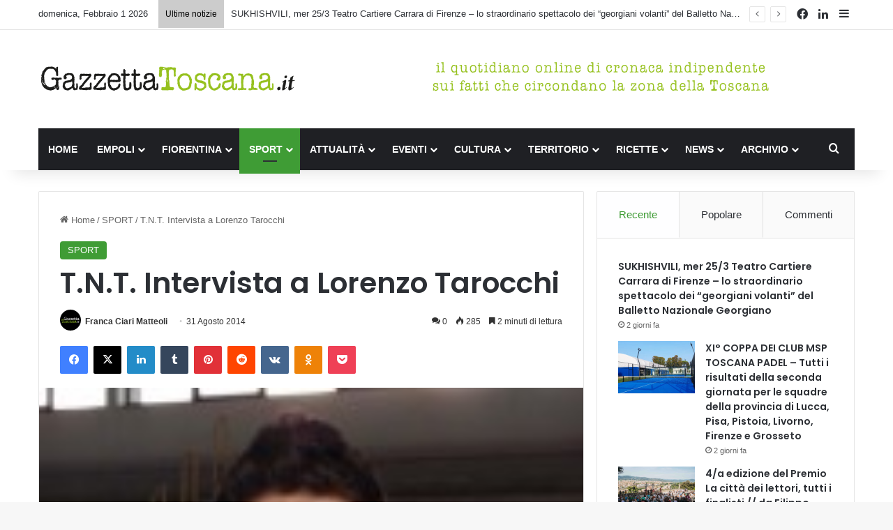

--- FILE ---
content_type: text/html; charset=UTF-8
request_url: https://www.gazzettatoscana.it/t-n-t-intervista-a-lorenzo-tarocchi/
body_size: 27904
content:
<!DOCTYPE html>
<html lang="it-IT" class="" data-skin="light" prefix="og: http://ogp.me/ns#">
<head>
<script type="text/javascript" src="https://embeds.iubenda.com/widgets/e043d781-3123-414b-8545-f8660fb8db77.js"></script>
<!-- Google tag (gtag.js) -->
<script async src="https://www.googletagmanager.com/gtag/js?id=UA-12078953-28"></script>
<script>
  window.dataLayer = window.dataLayer || [];
  function gtag(){dataLayer.push(arguments);}
  gtag('js', new Date());

  gtag('config', 'UA-12078953-28');
</script>

	<meta charset="UTF-8" />
	<link rel="profile" href="https://gmpg.org/xfn/11" />
	<title>T.N.T. Intervista a Lorenzo Tarocchi &#8211; GazzettaToscana.it</title>

<meta http-equiv='x-dns-prefetch-control' content='on'>
<link rel='dns-prefetch' href='//cdnjs.cloudflare.com' />
<link rel='dns-prefetch' href='//ajax.googleapis.com' />
<link rel='dns-prefetch' href='//fonts.googleapis.com' />
<link rel='dns-prefetch' href='//fonts.gstatic.com' />
<link rel='dns-prefetch' href='//s.gravatar.com' />
<link rel='dns-prefetch' href='//www.google-analytics.com' />
<link rel='preload' as='script' href='https://ajax.googleapis.com/ajax/libs/webfont/1/webfont.js'>
<meta name='robots' content='max-image-preview:large' />
<link rel="alternate" type="application/rss+xml" title="GazzettaToscana.it &raquo; Feed" href="https://www.gazzettatoscana.it/feed/" />
<link rel="alternate" type="application/rss+xml" title="GazzettaToscana.it &raquo; Feed dei commenti" href="https://www.gazzettatoscana.it/comments/feed/" />
<link rel="alternate" type="application/rss+xml" title="GazzettaToscana.it &raquo; T.N.T. Intervista a Lorenzo Tarocchi Feed dei commenti" href="https://www.gazzettatoscana.it/t-n-t-intervista-a-lorenzo-tarocchi/feed/" />

		<style type="text/css">
			:root{				
			--tie-preset-gradient-1: linear-gradient(135deg, rgba(6, 147, 227, 1) 0%, rgb(155, 81, 224) 100%);
			--tie-preset-gradient-2: linear-gradient(135deg, rgb(122, 220, 180) 0%, rgb(0, 208, 130) 100%);
			--tie-preset-gradient-3: linear-gradient(135deg, rgba(252, 185, 0, 1) 0%, rgba(255, 105, 0, 1) 100%);
			--tie-preset-gradient-4: linear-gradient(135deg, rgba(255, 105, 0, 1) 0%, rgb(207, 46, 46) 100%);
			--tie-preset-gradient-5: linear-gradient(135deg, rgb(238, 238, 238) 0%, rgb(169, 184, 195) 100%);
			--tie-preset-gradient-6: linear-gradient(135deg, rgb(74, 234, 220) 0%, rgb(151, 120, 209) 20%, rgb(207, 42, 186) 40%, rgb(238, 44, 130) 60%, rgb(251, 105, 98) 80%, rgb(254, 248, 76) 100%);
			--tie-preset-gradient-7: linear-gradient(135deg, rgb(255, 206, 236) 0%, rgb(152, 150, 240) 100%);
			--tie-preset-gradient-8: linear-gradient(135deg, rgb(254, 205, 165) 0%, rgb(254, 45, 45) 50%, rgb(107, 0, 62) 100%);
			--tie-preset-gradient-9: linear-gradient(135deg, rgb(255, 203, 112) 0%, rgb(199, 81, 192) 50%, rgb(65, 88, 208) 100%);
			--tie-preset-gradient-10: linear-gradient(135deg, rgb(255, 245, 203) 0%, rgb(182, 227, 212) 50%, rgb(51, 167, 181) 100%);
			--tie-preset-gradient-11: linear-gradient(135deg, rgb(202, 248, 128) 0%, rgb(113, 206, 126) 100%);
			--tie-preset-gradient-12: linear-gradient(135deg, rgb(2, 3, 129) 0%, rgb(40, 116, 252) 100%);
			--tie-preset-gradient-13: linear-gradient(135deg, #4D34FA, #ad34fa);
			--tie-preset-gradient-14: linear-gradient(135deg, #0057FF, #31B5FF);
			--tie-preset-gradient-15: linear-gradient(135deg, #FF007A, #FF81BD);
			--tie-preset-gradient-16: linear-gradient(135deg, #14111E, #4B4462);
			--tie-preset-gradient-17: linear-gradient(135deg, #F32758, #FFC581);

			
					--main-nav-background: #1f2024;
					--main-nav-secondry-background: rgba(0,0,0,0.2);
					--main-nav-primary-color: #0088ff;
					--main-nav-contrast-primary-color: #FFFFFF;
					--main-nav-text-color: #FFFFFF;
					--main-nav-secondry-text-color: rgba(225,255,255,0.5);
					--main-nav-main-border-color: rgba(255,255,255,0.07);
					--main-nav-secondry-border-color: rgba(255,255,255,0.04);
				
			}
		</style>
	<link rel="alternate" title="oEmbed (JSON)" type="application/json+oembed" href="https://www.gazzettatoscana.it/wp-json/oembed/1.0/embed?url=https%3A%2F%2Fwww.gazzettatoscana.it%2Ft-n-t-intervista-a-lorenzo-tarocchi%2F" />
<link rel="alternate" title="oEmbed (XML)" type="text/xml+oembed" href="https://www.gazzettatoscana.it/wp-json/oembed/1.0/embed?url=https%3A%2F%2Fwww.gazzettatoscana.it%2Ft-n-t-intervista-a-lorenzo-tarocchi%2F&#038;format=xml" />

<meta property="og:title" content="T.N.T. Intervista a Lorenzo Tarocchi - GazzettaToscana.it" />
<meta property="og:type" content="article" />
<meta property="og:description" content="Lorenzo Tarocchi, talento diciannovenne del T.N.T. Empoli, è terzo in Italia nei 400 misti. La medag" />
<meta property="og:url" content="https://www.gazzettatoscana.it/t-n-t-intervista-a-lorenzo-tarocchi/" />
<meta property="og:site_name" content="GazzettaToscana.it" />
<meta property="og:image" content="https://www.gazzettatoscana.it/wp-content/uploads/2014/08/tarocchi_lorenzo02-150x150-1.jpg" />
<meta name="viewport" content="width=device-width, initial-scale=1.0" /><style id='wp-img-auto-sizes-contain-inline-css' type='text/css'>
img:is([sizes=auto i],[sizes^="auto," i]){contain-intrinsic-size:3000px 1500px}
/*# sourceURL=wp-img-auto-sizes-contain-inline-css */
</style>
<style id='wp-emoji-styles-inline-css' type='text/css'>

	img.wp-smiley, img.emoji {
		display: inline !important;
		border: none !important;
		box-shadow: none !important;
		height: 1em !important;
		width: 1em !important;
		margin: 0 0.07em !important;
		vertical-align: -0.1em !important;
		background: none !important;
		padding: 0 !important;
	}
/*# sourceURL=wp-emoji-styles-inline-css */
</style>
<link rel='stylesheet' id='contact-form-7-css' href='https://www.gazzettatoscana.it/wp-content/plugins/contact-form-7/includes/css/styles.css?ver=6.1.4' type='text/css' media='all' />
<link rel='stylesheet' id='ppress-frontend-css' href='https://www.gazzettatoscana.it/wp-content/plugins/wp-user-avatar/assets/css/frontend.min.css?ver=4.16.9' type='text/css' media='all' />
<link rel='stylesheet' id='ppress-flatpickr-css' href='https://www.gazzettatoscana.it/wp-content/plugins/wp-user-avatar/assets/flatpickr/flatpickr.min.css?ver=4.16.9' type='text/css' media='all' />
<link rel='stylesheet' id='ppress-select2-css' href='https://www.gazzettatoscana.it/wp-content/plugins/wp-user-avatar/assets/select2/select2.min.css?ver=6.9' type='text/css' media='all' />
<link rel='stylesheet' id='tie-css-base-css' href='https://www.gazzettatoscana.it/wp-content/themes/gazzettatoscana/assets/css/base.min.css?ver=7.6.4' type='text/css' media='all' />
<link rel='stylesheet' id='tie-css-styles-css' href='https://www.gazzettatoscana.it/wp-content/themes/gazzettatoscana/assets/css/style.min.css?ver=7.6.4' type='text/css' media='all' />
<link rel='stylesheet' id='tie-css-widgets-css' href='https://www.gazzettatoscana.it/wp-content/themes/gazzettatoscana/assets/css/widgets.min.css?ver=7.6.4' type='text/css' media='all' />
<link rel='stylesheet' id='tie-css-helpers-css' href='https://www.gazzettatoscana.it/wp-content/themes/gazzettatoscana/assets/css/helpers.min.css?ver=7.6.4' type='text/css' media='all' />
<link rel='stylesheet' id='tie-fontawesome5-css' href='https://www.gazzettatoscana.it/wp-content/themes/gazzettatoscana/assets/css/fontawesome.css?ver=7.6.4' type='text/css' media='all' />
<link rel='stylesheet' id='tie-css-ilightbox-css' href='https://www.gazzettatoscana.it/wp-content/themes/gazzettatoscana/assets/ilightbox/dark-skin/skin.css?ver=7.6.4' type='text/css' media='all' />
<link rel='stylesheet' id='tie-css-shortcodes-css' href='https://www.gazzettatoscana.it/wp-content/themes/gazzettatoscana/assets/css/plugins/shortcodes.min.css?ver=7.6.4' type='text/css' media='all' />
<link rel='stylesheet' id='tie-css-single-css' href='https://www.gazzettatoscana.it/wp-content/themes/gazzettatoscana/assets/css/single.min.css?ver=7.6.4' type='text/css' media='all' />
<link rel='stylesheet' id='tie-css-print-css' href='https://www.gazzettatoscana.it/wp-content/themes/gazzettatoscana/assets/css/print.css?ver=7.6.4' type='text/css' media='print' />
<link rel='stylesheet' id='taqyeem-styles-css' href='https://www.gazzettatoscana.it/wp-content/themes/gazzettatoscana/assets/css/plugins/taqyeem.min.css?ver=7.6.4' type='text/css' media='all' />
<link rel='stylesheet' id='tie-theme-child-css-css' href='https://www.gazzettatoscana.it/wp-content/themes/gazzettatoscana-child/style.css?ver=6.9' type='text/css' media='all' />
<style id='tie-theme-child-css-inline-css' type='text/css'>
.wf-active .logo-text,.wf-active h1,.wf-active h2,.wf-active h3,.wf-active h4,.wf-active h5,.wf-active h6,.wf-active .the-subtitle{font-family: 'Poppins';}#main-nav .main-menu > ul > li > a{text-transform: uppercase;}:root:root{--brand-color: #3f9c35;--dark-brand-color: #0d6a03;--bright-color: #FFFFFF;--base-color: #2c2f34;}#reading-position-indicator{box-shadow: 0 0 10px rgba( 63,156,53,0.7);}:root:root{--brand-color: #3f9c35;--dark-brand-color: #0d6a03;--bright-color: #FFFFFF;--base-color: #2c2f34;}#reading-position-indicator{box-shadow: 0 0 10px rgba( 63,156,53,0.7);}#header-notification-bar{background: var( --tie-preset-gradient-13 );}#header-notification-bar{--tie-buttons-color: #FFFFFF;--tie-buttons-border-color: #FFFFFF;--tie-buttons-hover-color: #e1e1e1;--tie-buttons-hover-text: #000000;}#header-notification-bar{--tie-buttons-text: #000000;}#top-nav .breaking-title{color: #000000;}#top-nav .breaking-title:before{background-color: #cccccc;}#top-nav .breaking-news-nav li:hover{background-color: #cccccc;border-color: #cccccc;}.main-nav,.search-in-main-nav{--main-nav-primary-color: #3f9c35;--tie-buttons-color: #3f9c35;--tie-buttons-border-color: #3f9c35;--tie-buttons-text: #FFFFFF;--tie-buttons-hover-color: #217e17;}#main-nav .mega-links-head:after,#main-nav .cats-horizontal a.is-active,#main-nav .cats-horizontal a:hover,#main-nav .spinner > div{background-color: #3f9c35;}#main-nav .menu ul li:hover > a,#main-nav .menu ul li.current-menu-item:not(.mega-link-column) > a,#main-nav .components a:hover,#main-nav .components > li:hover > a,#main-nav #search-submit:hover,#main-nav .cats-vertical a.is-active,#main-nav .cats-vertical a:hover,#main-nav .mega-menu .post-meta a:hover,#main-nav .mega-menu .post-box-title a:hover,#autocomplete-suggestions.search-in-main-nav a:hover,#main-nav .spinner-circle:after{color: #3f9c35;}#main-nav .menu > li.tie-current-menu > a,#main-nav .menu > li:hover > a,.theme-header #main-nav .mega-menu .cats-horizontal a.is-active,.theme-header #main-nav .mega-menu .cats-horizontal a:hover{color: #FFFFFF;}#main-nav .menu > li.tie-current-menu > a:before,#main-nav .menu > li:hover > a:before{border-top-color: #FFFFFF;}.tie-cat-4,.tie-cat-item-4 > span{background-color:#e67e22 !important;color:#FFFFFF !important;}.tie-cat-4:after{border-top-color:#e67e22 !important;}.tie-cat-4:hover{background-color:#c86004 !important;}.tie-cat-4:hover:after{border-top-color:#c86004 !important;}.tie-cat-14,.tie-cat-item-14 > span{background-color:#2ecc71 !important;color:#FFFFFF !important;}.tie-cat-14:after{border-top-color:#2ecc71 !important;}.tie-cat-14:hover{background-color:#10ae53 !important;}.tie-cat-14:hover:after{border-top-color:#10ae53 !important;}.tie-cat-17,.tie-cat-item-17 > span{background-color:#9b59b6 !important;color:#FFFFFF !important;}.tie-cat-17:after{border-top-color:#9b59b6 !important;}.tie-cat-17:hover{background-color:#7d3b98 !important;}.tie-cat-17:hover:after{border-top-color:#7d3b98 !important;}.tie-cat-20,.tie-cat-item-20 > span{background-color:#34495e !important;color:#FFFFFF !important;}.tie-cat-20:after{border-top-color:#34495e !important;}.tie-cat-20:hover{background-color:#162b40 !important;}.tie-cat-20:hover:after{border-top-color:#162b40 !important;}.tie-cat-21,.tie-cat-item-21 > span{background-color:#795548 !important;color:#FFFFFF !important;}.tie-cat-21:after{border-top-color:#795548 !important;}.tie-cat-21:hover{background-color:#5b372a !important;}.tie-cat-21:hover:after{border-top-color:#5b372a !important;}.tie-cat-22,.tie-cat-item-22 > span{background-color:#4CAF50 !important;color:#FFFFFF !important;}.tie-cat-22:after{border-top-color:#4CAF50 !important;}.tie-cat-22:hover{background-color:#2e9132 !important;}.tie-cat-22:hover:after{border-top-color:#2e9132 !important;}.tie-cat-3,.tie-cat-item-3 > span{background-color:#3f9c35 !important;color:#FFFFFF !important;}.tie-cat-3:after{border-top-color:#3f9c35 !important;}.tie-cat-3:hover{background-color:#217e17 !important;}.tie-cat-3:hover:after{border-top-color:#217e17 !important;}.tie-cat-27,.tie-cat-item-27 > span{background-color:#3f9c35 !important;color:#FFFFFF !important;}.tie-cat-27:after{border-top-color:#3f9c35 !important;}.tie-cat-27:hover{background-color:#217e17 !important;}.tie-cat-27:hover:after{border-top-color:#217e17 !important;}.tie-cat-28,.tie-cat-item-28 > span{background-color:#3f9c35 !important;color:#FFFFFF !important;}.tie-cat-28:after{border-top-color:#3f9c35 !important;}.tie-cat-28:hover{background-color:#217e17 !important;}.tie-cat-28:hover:after{border-top-color:#217e17 !important;}.tie-cat-33,.tie-cat-item-33 > span{background-color:#3f9c35 !important;color:#FFFFFF !important;}.tie-cat-33:after{border-top-color:#3f9c35 !important;}.tie-cat-33:hover{background-color:#217e17 !important;}.tie-cat-33:hover:after{border-top-color:#217e17 !important;}.tie-cat-34,.tie-cat-item-34 > span{background-color:#3f9c35 !important;color:#FFFFFF !important;}.tie-cat-34:after{border-top-color:#3f9c35 !important;}.tie-cat-34:hover{background-color:#217e17 !important;}.tie-cat-34:hover:after{border-top-color:#217e17 !important;}.tie-cat-35,.tie-cat-item-35 > span{background-color:#3f9c35 !important;color:#FFFFFF !important;}.tie-cat-35:after{border-top-color:#3f9c35 !important;}.tie-cat-35:hover{background-color:#217e17 !important;}.tie-cat-35:hover:after{border-top-color:#217e17 !important;}.tie-cat-38,.tie-cat-item-38 > span{background-color:#3f9c35 !important;color:#FFFFFF !important;}.tie-cat-38:after{border-top-color:#3f9c35 !important;}.tie-cat-38:hover{background-color:#217e17 !important;}.tie-cat-38:hover:after{border-top-color:#217e17 !important;}.tie-cat-61,.tie-cat-item-61 > span{background-color:#3f9c35 !important;color:#FFFFFF !important;}.tie-cat-61:after{border-top-color:#3f9c35 !important;}.tie-cat-61:hover{background-color:#217e17 !important;}.tie-cat-61:hover:after{border-top-color:#217e17 !important;}.tie-cat-300,.tie-cat-item-300 > span{background-color:#3f9c35 !important;color:#FFFFFF !important;}.tie-cat-300:after{border-top-color:#3f9c35 !important;}.tie-cat-300:hover{background-color:#217e17 !important;}.tie-cat-300:hover:after{border-top-color:#217e17 !important;}.tie-cat-367,.tie-cat-item-367 > span{background-color:#3f9c35 !important;color:#FFFFFF !important;}.tie-cat-367:after{border-top-color:#3f9c35 !important;}.tie-cat-367:hover{background-color:#217e17 !important;}.tie-cat-367:hover:after{border-top-color:#217e17 !important;}.tie-cat-398,.tie-cat-item-398 > span{background-color:#3f9c35 !important;color:#FFFFFF !important;}.tie-cat-398:after{border-top-color:#3f9c35 !important;}.tie-cat-398:hover{background-color:#217e17 !important;}.tie-cat-398:hover:after{border-top-color:#217e17 !important;}.tie-cat-400,.tie-cat-item-400 > span{background-color:#3f9c35 !important;color:#FFFFFF !important;}.tie-cat-400:after{border-top-color:#3f9c35 !important;}.tie-cat-400:hover{background-color:#217e17 !important;}.tie-cat-400:hover:after{border-top-color:#217e17 !important;}.tie-cat-402,.tie-cat-item-402 > span{background-color:#3f9c35 !important;color:#FFFFFF !important;}.tie-cat-402:after{border-top-color:#3f9c35 !important;}.tie-cat-402:hover{background-color:#217e17 !important;}.tie-cat-402:hover:after{border-top-color:#217e17 !important;}.tie-cat-37,.tie-cat-item-37 > span{background-color:#3f9c35 !important;color:#FFFFFF !important;}.tie-cat-37:after{border-top-color:#3f9c35 !important;}.tie-cat-37:hover{background-color:#217e17 !important;}.tie-cat-37:hover:after{border-top-color:#217e17 !important;}.tie-cat-62,.tie-cat-item-62 > span{background-color:#3f9c35 !important;color:#FFFFFF !important;}.tie-cat-62:after{border-top-color:#3f9c35 !important;}.tie-cat-62:hover{background-color:#217e17 !important;}.tie-cat-62:hover:after{border-top-color:#217e17 !important;}.tie-cat-301,.tie-cat-item-301 > span{background-color:#3f9c35 !important;color:#FFFFFF !important;}.tie-cat-301:after{border-top-color:#3f9c35 !important;}.tie-cat-301:hover{background-color:#217e17 !important;}.tie-cat-301:hover:after{border-top-color:#217e17 !important;}.tie-cat-366,.tie-cat-item-366 > span{background-color:#3f9c35 !important;color:#FFFFFF !important;}.tie-cat-366:after{border-top-color:#3f9c35 !important;}.tie-cat-366:hover{background-color:#217e17 !important;}.tie-cat-366:hover:after{border-top-color:#217e17 !important;}.tie-cat-399,.tie-cat-item-399 > span{background-color:#3f9c35 !important;color:#FFFFFF !important;}.tie-cat-399:after{border-top-color:#3f9c35 !important;}.tie-cat-399:hover{background-color:#217e17 !important;}.tie-cat-399:hover:after{border-top-color:#217e17 !important;}.tie-cat-401,.tie-cat-item-401 > span{background-color:#3f9c35 !important;color:#FFFFFF !important;}.tie-cat-401:after{border-top-color:#3f9c35 !important;}.tie-cat-401:hover{background-color:#217e17 !important;}.tie-cat-401:hover:after{border-top-color:#217e17 !important;}.tie-cat-60,.tie-cat-item-60 > span{background-color:#906b4f !important;color:#FFFFFF !important;}.tie-cat-60:after{border-top-color:#906b4f !important;}.tie-cat-60:hover{background-color:#724d31 !important;}.tie-cat-60:hover:after{border-top-color:#724d31 !important;}.tie-cat-32,.tie-cat-item-32 > span{background-color:#906b4f !important;color:#FFFFFF !important;}.tie-cat-32:after{border-top-color:#906b4f !important;}.tie-cat-32:hover{background-color:#724d31 !important;}.tie-cat-32:hover:after{border-top-color:#724d31 !important;}.tie-cat-40,.tie-cat-item-40 > span{background-color:#3f9c35 !important;color:#FFFFFF !important;}.tie-cat-40:after{border-top-color:#3f9c35 !important;}.tie-cat-40:hover{background-color:#217e17 !important;}.tie-cat-40:hover:after{border-top-color:#217e17 !important;}.tie-cat-42,.tie-cat-item-42 > span{background-color:#dd3333 !important;color:#FFFFFF !important;}.tie-cat-42:after{border-top-color:#dd3333 !important;}.tie-cat-42:hover{background-color:#bf1515 !important;}.tie-cat-42:hover:after{border-top-color:#bf1515 !important;}.tie-cat-39,.tie-cat-item-39 > span{background-color:#00afd8 !important;color:#FFFFFF !important;}.tie-cat-39:after{border-top-color:#00afd8 !important;}.tie-cat-39:hover{background-color:#0091ba !important;}.tie-cat-39:hover:after{border-top-color:#0091ba !important;}.tie-cat-41,.tie-cat-item-41 > span{background-color:#8a8acb !important;color:#FFFFFF !important;}.tie-cat-41:after{border-top-color:#8a8acb !important;}.tie-cat-41:hover{background-color:#6c6cad !important;}.tie-cat-41:hover:after{border-top-color:#6c6cad !important;}.tie-cat-36,.tie-cat-item-36 > span{background-color:#ff6900 !important;color:#FFFFFF !important;}.tie-cat-36:after{border-top-color:#ff6900 !important;}.tie-cat-36:hover{background-color:#e14b00 !important;}.tie-cat-36:hover:after{border-top-color:#e14b00 !important;}.tie-cat-403,.tie-cat-item-403 > span{background-color:#906b4f !important;color:#FFFFFF !important;}.tie-cat-403:after{border-top-color:#906b4f !important;}.tie-cat-403:hover{background-color:#724d31 !important;}.tie-cat-403:hover:after{border-top-color:#724d31 !important;}.tie-cat-65,.tie-cat-item-65 > span{background-color:#3f9c35 !important;color:#FFFFFF !important;}.tie-cat-65:after{border-top-color:#3f9c35 !important;}.tie-cat-65:hover{background-color:#217e17 !important;}.tie-cat-65:hover:after{border-top-color:#217e17 !important;}.tie-cat-2,.tie-cat-item-2 > span{background-color:#3f9c35 !important;color:#FFFFFF !important;}.tie-cat-2:after{border-top-color:#3f9c35 !important;}.tie-cat-2:hover{background-color:#217e17 !important;}.tie-cat-2:hover:after{border-top-color:#217e17 !important;}.tie-cat-26,.tie-cat-item-26 > span{background-color:#3f9c35 !important;color:#FFFFFF !important;}.tie-cat-26:after{border-top-color:#3f9c35 !important;}.tie-cat-26:hover{background-color:#217e17 !important;}.tie-cat-26:hover:after{border-top-color:#217e17 !important;}.tie-insta-header {margin-bottom: 15px;}.tie-insta-avatar a {width: 70px;height: 70px;display: block;position: relative;float: left;margin-right: 15px;margin-bottom: 15px;}.tie-insta-avatar a:before {content: "";position: absolute;width: calc(100% + 6px);height: calc(100% + 6px);left: -3px;top: -3px;border-radius: 50%;background: #d6249f;background: radial-gradient(circle at 30% 107%,#fdf497 0%,#fdf497 5%,#fd5949 45%,#d6249f 60%,#285AEB 90%);}.tie-insta-avatar a:after {position: absolute;content: "";width: calc(100% + 3px);height: calc(100% + 3px);left: -2px;top: -2px;border-radius: 50%;background: #fff;}.dark-skin .tie-insta-avatar a:after {background: #27292d;}.tie-insta-avatar img {border-radius: 50%;position: relative;z-index: 2;transition: all 0.25s;}.tie-insta-avatar img:hover {box-shadow: 0px 0px 15px 0 #6b54c6;}.tie-insta-info {font-size: 1.3em;font-weight: bold;margin-bottom: 5px;}
/*# sourceURL=tie-theme-child-css-inline-css */
</style>
<script type="text/javascript" src="https://www.gazzettatoscana.it/wp-includes/js/jquery/jquery.min.js?ver=3.7.1" id="jquery-core-js"></script>
<script type="text/javascript" src="https://www.gazzettatoscana.it/wp-includes/js/jquery/jquery-migrate.min.js?ver=3.4.1" id="jquery-migrate-js"></script>
<script type="text/javascript" src="https://www.gazzettatoscana.it/wp-content/plugins/wp-user-avatar/assets/flatpickr/flatpickr.min.js?ver=4.16.9" id="ppress-flatpickr-js"></script>
<script type="text/javascript" src="https://www.gazzettatoscana.it/wp-content/plugins/wp-user-avatar/assets/select2/select2.min.js?ver=4.16.9" id="ppress-select2-js"></script>
<link rel="https://api.w.org/" href="https://www.gazzettatoscana.it/wp-json/" /><link rel="alternate" title="JSON" type="application/json" href="https://www.gazzettatoscana.it/wp-json/wp/v2/posts/4931" /><link rel="EditURI" type="application/rsd+xml" title="RSD" href="https://www.gazzettatoscana.it/xmlrpc.php?rsd" />
<meta name="generator" content="WordPress 6.9" />
<link rel="canonical" href="https://www.gazzettatoscana.it/t-n-t-intervista-a-lorenzo-tarocchi/" />
<link rel='shortlink' href='https://www.gazzettatoscana.it/?p=4931' />
<script type='text/javascript'>
/* <![CDATA[ */
var taqyeem = {"ajaxurl":"https://www.gazzettatoscana.it/wp-admin/admin-ajax.php" , "your_rating":"Your Rating:"};
/* ]]> */
</script>

 <meta name="description" content="Lorenzo Tarocchi, talento diciannovenne del T.N.T. Empoli, è terzo in Italia nei 400 misti. La medaglia di bronzo conquistata ai recenti campionati ‘A" /><meta http-equiv="X-UA-Compatible" content="IE=edge">
<link rel="icon" href="https://www.gazzettatoscana.it/wp-content/uploads/2023/10/cropped-favicon-32x32.png" sizes="32x32" />
<link rel="icon" href="https://www.gazzettatoscana.it/wp-content/uploads/2023/10/cropped-favicon-192x192.png" sizes="192x192" />
<link rel="apple-touch-icon" href="https://www.gazzettatoscana.it/wp-content/uploads/2023/10/cropped-favicon-180x180.png" />
<meta name="msapplication-TileImage" content="https://www.gazzettatoscana.it/wp-content/uploads/2023/10/cropped-favicon-270x270.png" />
		<style type="text/css" id="wp-custom-css">
			#cookie-notice, #cookie-notice * {
    -webkit-box-sizing: border-box;
    -moz-box-sizing: border-box;
    box-sizing: border-box;
	color: #fff;
}		</style>
		<style id='global-styles-inline-css' type='text/css'>
:root{--wp--preset--aspect-ratio--square: 1;--wp--preset--aspect-ratio--4-3: 4/3;--wp--preset--aspect-ratio--3-4: 3/4;--wp--preset--aspect-ratio--3-2: 3/2;--wp--preset--aspect-ratio--2-3: 2/3;--wp--preset--aspect-ratio--16-9: 16/9;--wp--preset--aspect-ratio--9-16: 9/16;--wp--preset--color--black: #000000;--wp--preset--color--cyan-bluish-gray: #abb8c3;--wp--preset--color--white: #ffffff;--wp--preset--color--pale-pink: #f78da7;--wp--preset--color--vivid-red: #cf2e2e;--wp--preset--color--luminous-vivid-orange: #ff6900;--wp--preset--color--luminous-vivid-amber: #fcb900;--wp--preset--color--light-green-cyan: #7bdcb5;--wp--preset--color--vivid-green-cyan: #00d084;--wp--preset--color--pale-cyan-blue: #8ed1fc;--wp--preset--color--vivid-cyan-blue: #0693e3;--wp--preset--color--vivid-purple: #9b51e0;--wp--preset--color--global-color: #3f9c35;--wp--preset--gradient--vivid-cyan-blue-to-vivid-purple: linear-gradient(135deg,rgb(6,147,227) 0%,rgb(155,81,224) 100%);--wp--preset--gradient--light-green-cyan-to-vivid-green-cyan: linear-gradient(135deg,rgb(122,220,180) 0%,rgb(0,208,130) 100%);--wp--preset--gradient--luminous-vivid-amber-to-luminous-vivid-orange: linear-gradient(135deg,rgb(252,185,0) 0%,rgb(255,105,0) 100%);--wp--preset--gradient--luminous-vivid-orange-to-vivid-red: linear-gradient(135deg,rgb(255,105,0) 0%,rgb(207,46,46) 100%);--wp--preset--gradient--very-light-gray-to-cyan-bluish-gray: linear-gradient(135deg,rgb(238,238,238) 0%,rgb(169,184,195) 100%);--wp--preset--gradient--cool-to-warm-spectrum: linear-gradient(135deg,rgb(74,234,220) 0%,rgb(151,120,209) 20%,rgb(207,42,186) 40%,rgb(238,44,130) 60%,rgb(251,105,98) 80%,rgb(254,248,76) 100%);--wp--preset--gradient--blush-light-purple: linear-gradient(135deg,rgb(255,206,236) 0%,rgb(152,150,240) 100%);--wp--preset--gradient--blush-bordeaux: linear-gradient(135deg,rgb(254,205,165) 0%,rgb(254,45,45) 50%,rgb(107,0,62) 100%);--wp--preset--gradient--luminous-dusk: linear-gradient(135deg,rgb(255,203,112) 0%,rgb(199,81,192) 50%,rgb(65,88,208) 100%);--wp--preset--gradient--pale-ocean: linear-gradient(135deg,rgb(255,245,203) 0%,rgb(182,227,212) 50%,rgb(51,167,181) 100%);--wp--preset--gradient--electric-grass: linear-gradient(135deg,rgb(202,248,128) 0%,rgb(113,206,126) 100%);--wp--preset--gradient--midnight: linear-gradient(135deg,rgb(2,3,129) 0%,rgb(40,116,252) 100%);--wp--preset--font-size--small: 13px;--wp--preset--font-size--medium: 20px;--wp--preset--font-size--large: 36px;--wp--preset--font-size--x-large: 42px;--wp--preset--spacing--20: 0.44rem;--wp--preset--spacing--30: 0.67rem;--wp--preset--spacing--40: 1rem;--wp--preset--spacing--50: 1.5rem;--wp--preset--spacing--60: 2.25rem;--wp--preset--spacing--70: 3.38rem;--wp--preset--spacing--80: 5.06rem;--wp--preset--shadow--natural: 6px 6px 9px rgba(0, 0, 0, 0.2);--wp--preset--shadow--deep: 12px 12px 50px rgba(0, 0, 0, 0.4);--wp--preset--shadow--sharp: 6px 6px 0px rgba(0, 0, 0, 0.2);--wp--preset--shadow--outlined: 6px 6px 0px -3px rgb(255, 255, 255), 6px 6px rgb(0, 0, 0);--wp--preset--shadow--crisp: 6px 6px 0px rgb(0, 0, 0);}:where(.is-layout-flex){gap: 0.5em;}:where(.is-layout-grid){gap: 0.5em;}body .is-layout-flex{display: flex;}.is-layout-flex{flex-wrap: wrap;align-items: center;}.is-layout-flex > :is(*, div){margin: 0;}body .is-layout-grid{display: grid;}.is-layout-grid > :is(*, div){margin: 0;}:where(.wp-block-columns.is-layout-flex){gap: 2em;}:where(.wp-block-columns.is-layout-grid){gap: 2em;}:where(.wp-block-post-template.is-layout-flex){gap: 1.25em;}:where(.wp-block-post-template.is-layout-grid){gap: 1.25em;}.has-black-color{color: var(--wp--preset--color--black) !important;}.has-cyan-bluish-gray-color{color: var(--wp--preset--color--cyan-bluish-gray) !important;}.has-white-color{color: var(--wp--preset--color--white) !important;}.has-pale-pink-color{color: var(--wp--preset--color--pale-pink) !important;}.has-vivid-red-color{color: var(--wp--preset--color--vivid-red) !important;}.has-luminous-vivid-orange-color{color: var(--wp--preset--color--luminous-vivid-orange) !important;}.has-luminous-vivid-amber-color{color: var(--wp--preset--color--luminous-vivid-amber) !important;}.has-light-green-cyan-color{color: var(--wp--preset--color--light-green-cyan) !important;}.has-vivid-green-cyan-color{color: var(--wp--preset--color--vivid-green-cyan) !important;}.has-pale-cyan-blue-color{color: var(--wp--preset--color--pale-cyan-blue) !important;}.has-vivid-cyan-blue-color{color: var(--wp--preset--color--vivid-cyan-blue) !important;}.has-vivid-purple-color{color: var(--wp--preset--color--vivid-purple) !important;}.has-black-background-color{background-color: var(--wp--preset--color--black) !important;}.has-cyan-bluish-gray-background-color{background-color: var(--wp--preset--color--cyan-bluish-gray) !important;}.has-white-background-color{background-color: var(--wp--preset--color--white) !important;}.has-pale-pink-background-color{background-color: var(--wp--preset--color--pale-pink) !important;}.has-vivid-red-background-color{background-color: var(--wp--preset--color--vivid-red) !important;}.has-luminous-vivid-orange-background-color{background-color: var(--wp--preset--color--luminous-vivid-orange) !important;}.has-luminous-vivid-amber-background-color{background-color: var(--wp--preset--color--luminous-vivid-amber) !important;}.has-light-green-cyan-background-color{background-color: var(--wp--preset--color--light-green-cyan) !important;}.has-vivid-green-cyan-background-color{background-color: var(--wp--preset--color--vivid-green-cyan) !important;}.has-pale-cyan-blue-background-color{background-color: var(--wp--preset--color--pale-cyan-blue) !important;}.has-vivid-cyan-blue-background-color{background-color: var(--wp--preset--color--vivid-cyan-blue) !important;}.has-vivid-purple-background-color{background-color: var(--wp--preset--color--vivid-purple) !important;}.has-black-border-color{border-color: var(--wp--preset--color--black) !important;}.has-cyan-bluish-gray-border-color{border-color: var(--wp--preset--color--cyan-bluish-gray) !important;}.has-white-border-color{border-color: var(--wp--preset--color--white) !important;}.has-pale-pink-border-color{border-color: var(--wp--preset--color--pale-pink) !important;}.has-vivid-red-border-color{border-color: var(--wp--preset--color--vivid-red) !important;}.has-luminous-vivid-orange-border-color{border-color: var(--wp--preset--color--luminous-vivid-orange) !important;}.has-luminous-vivid-amber-border-color{border-color: var(--wp--preset--color--luminous-vivid-amber) !important;}.has-light-green-cyan-border-color{border-color: var(--wp--preset--color--light-green-cyan) !important;}.has-vivid-green-cyan-border-color{border-color: var(--wp--preset--color--vivid-green-cyan) !important;}.has-pale-cyan-blue-border-color{border-color: var(--wp--preset--color--pale-cyan-blue) !important;}.has-vivid-cyan-blue-border-color{border-color: var(--wp--preset--color--vivid-cyan-blue) !important;}.has-vivid-purple-border-color{border-color: var(--wp--preset--color--vivid-purple) !important;}.has-vivid-cyan-blue-to-vivid-purple-gradient-background{background: var(--wp--preset--gradient--vivid-cyan-blue-to-vivid-purple) !important;}.has-light-green-cyan-to-vivid-green-cyan-gradient-background{background: var(--wp--preset--gradient--light-green-cyan-to-vivid-green-cyan) !important;}.has-luminous-vivid-amber-to-luminous-vivid-orange-gradient-background{background: var(--wp--preset--gradient--luminous-vivid-amber-to-luminous-vivid-orange) !important;}.has-luminous-vivid-orange-to-vivid-red-gradient-background{background: var(--wp--preset--gradient--luminous-vivid-orange-to-vivid-red) !important;}.has-very-light-gray-to-cyan-bluish-gray-gradient-background{background: var(--wp--preset--gradient--very-light-gray-to-cyan-bluish-gray) !important;}.has-cool-to-warm-spectrum-gradient-background{background: var(--wp--preset--gradient--cool-to-warm-spectrum) !important;}.has-blush-light-purple-gradient-background{background: var(--wp--preset--gradient--blush-light-purple) !important;}.has-blush-bordeaux-gradient-background{background: var(--wp--preset--gradient--blush-bordeaux) !important;}.has-luminous-dusk-gradient-background{background: var(--wp--preset--gradient--luminous-dusk) !important;}.has-pale-ocean-gradient-background{background: var(--wp--preset--gradient--pale-ocean) !important;}.has-electric-grass-gradient-background{background: var(--wp--preset--gradient--electric-grass) !important;}.has-midnight-gradient-background{background: var(--wp--preset--gradient--midnight) !important;}.has-small-font-size{font-size: var(--wp--preset--font-size--small) !important;}.has-medium-font-size{font-size: var(--wp--preset--font-size--medium) !important;}.has-large-font-size{font-size: var(--wp--preset--font-size--large) !important;}.has-x-large-font-size{font-size: var(--wp--preset--font-size--x-large) !important;}
/*# sourceURL=global-styles-inline-css */
</style>
</head>

<body id="tie-body" class="wp-singular post-template-default single single-post postid-4931 single-format-standard wp-theme-gazzettatoscana wp-child-theme-gazzettatoscana-child tie-no-js wrapper-has-shadow block-head-1 magazine1 is-thumb-overlay-disabled is-desktop is-header-layout-3 has-header-ad sidebar-right has-sidebar post-layout-1 narrow-title-narrow-media has-mobile-share hide_share_post_top hide_share_post_bottom">
	



<div class="background-overlay">

	<div id="tie-container" class="site tie-container">

		
		<div id="tie-wrapper">

			
<header id="theme-header" class="theme-header header-layout-3 main-nav-dark main-nav-default-dark main-nav-below main-nav-boxed has-stream-item top-nav-active top-nav-light top-nav-default-light top-nav-above has-shadow has-normal-width-logo mobile-header-default">
	
<nav id="top-nav"  class="has-date-breaking-components top-nav header-nav has-breaking-news" aria-label="Navigazione Secondaria">
	<div class="container">
		<div class="topbar-wrapper">

			
					<div class="topbar-today-date">
						domenica, Febbraio 1 2026					</div>
					
			<div class="tie-alignleft">
				
<div class="breaking controls-is-active">

	<span class="breaking-title">
		<span class="tie-icon-bolt breaking-icon" aria-hidden="true"></span>
		<span class="breaking-title-text">Ultime notizie</span>
	</span>

	<ul id="breaking-news-in-header" class="breaking-news" data-type="reveal" data-arrows="true">

		
							<li class="news-item">
								<a href="https://www.gazzettatoscana.it/sukhishvili-mer-25-3-teatro-cartiere-carrara-di-firenze-lo-straordinario-spettacolo-dei-georgiani-volanti-del-balletto-nazionale-georgiano/">SUKHISHVILI, mer 25/3 Teatro Cartiere Carrara di Firenze &#8211; lo straordinario spettacolo dei &#8220;georgiani volanti&#8221; del Balletto Nazionale Georgiano</a>
							</li>

							
							<li class="news-item">
								<a href="https://www.gazzettatoscana.it/xi-coppa-dei-club-msp-toscana-padel-tutti-i-risultati-della-seconda-giornata-per-le-squadre-della-provincia-di-lucca-pisa-pistoia-livorno-firenze-e-grosseto/">XI° COPPA DEI CLUB MSP TOSCANA PADEL &#8211; Tutti i risultati della seconda giornata per le squadre della provincia di Lucca, Pisa, Pistoia, Livorno, Firenze e Grosseto</a>
							</li>

							
							<li class="news-item">
								<a href="https://www.gazzettatoscana.it/4-a-edizione-del-premio-la-citta-dei-lettori-tutti-i-finalisti-da-filippo-cerri-a-giuliana-salvi-selezionato-tra-100-ospiti-al-via-le-votazioni/">4/a edizione del Premio La città dei lettori, tutti i finalisti // da Filippo Cerri a Giuliana Salvi, selezionato tra 100 ospiti, al via le votazioni</a>
							</li>

							
							<li class="news-item">
								<a href="https://www.gazzettatoscana.it/alla-scoperta-della-fortezza-medicea-di-arezzo-con-nuovi-percorsi-e-podcast-sabato-31-01-grande-festa-con-musici-e-sbandieratori-presentazione-anche-del-plastico-della-struttura/">Alla scoperta della Fortezza Medicea di Arezzo con nuovi percorsi e podcast: sabato 31.01 grande festa con musici e sbandieratori // Presentazione anche del plastico della struttura</a>
							</li>

							
							<li class="news-item">
								<a href="https://www.gazzettatoscana.it/rai2-playlist-domani-ospiti-alexia-giusy-ferreri-tiromancino-rettore-e-pino-strabioli/">RAI2: “PLAYLIST” &#8211; Domani ospiti Alexia, Giusy Ferreri, Tiromancino, Rettore e Pino Strabioli</a>
							</li>

							
							<li class="news-item">
								<a href="https://www.gazzettatoscana.it/a-empoli-apre-covaccino-bakery-lab-un-nuovo-modo-di-raccontare-prodotti-da-forno-tra-tradizione-ed-innovazione/">A Empoli apre Covaccino Bakery Lab, un nuovo modo di raccontare prodotti da forno, tra tradizione ed innovazione.</a>
							</li>

							
							<li class="news-item">
								<a href="https://www.gazzettatoscana.it/il-sindaco-di-certaldo-giovanni-campatelli-eletto-alla-guida-del-consiglio-dindirizzo-del-centro-di-documentazione-delle-tradizioni-popolari-empolese-valdelsa/">Il Sindaco di Certaldo Giovanni Campatelli eletto alla guida del Consiglio d’Indirizzo del Centro di Documentazione delle Tradizioni Popolari Empolese-Valdelsa</a>
							</li>

							
							<li class="news-item">
								<a href="https://www.gazzettatoscana.it/certaldo-lamministrazione-comunale-informa-la-cittadinanza-che-e-stato-convocato-il-consiglio-comunale-straordinario-del-2-febbraio-2026/">CERTALDO: L&#8217;Amministrazione Comunale informa la cittadinanza che è stato convocato il Consiglio Comunale straordinario del 2 febbraio 2026</a>
							</li>

							
							<li class="news-item">
								<a href="https://www.gazzettatoscana.it/giorno-della-memoria-liniziativa-con-le-scuole-la-mattinata-dei-cinquecento-al-palazzo-delle-esposizioni-e-al-santissima-annunziata/">“Giorno della Memoria”, l’iniziativa con le scuole: la mattinata dei cinquecento al palazzo delle Esposizioni e al Santissima Annunziata</a>
							</li>

							
							<li class="news-item">
								<a href="https://www.gazzettatoscana.it/empoli-sport-e-contrasto-al-bullismo-ecco-liniziativa-good-life/">EMPOLI. Sport e contrasto al bullismo ecco l&#8217;iniziativa &#8220;GOOD Life&#8221;</a>
							</li>

							
	</ul>
</div><!-- #breaking /-->
			</div><!-- .tie-alignleft /-->

			<div class="tie-alignright">
				<ul class="components"> <li class="social-icons-item"><a class="social-link facebook-social-icon" rel="external noopener nofollow" target="_blank" href="https://www.facebook.com/profile.php?id=100063548654410"><span class="tie-social-icon tie-icon-facebook"></span><span class="screen-reader-text">Facebook</span></a></li><li class="social-icons-item"><a class="social-link linkedin-social-icon" rel="external noopener nofollow" target="_blank" href="https://www.linkedin.com/company/gazzettatoscana"><span class="tie-social-icon tie-icon-linkedin"></span><span class="screen-reader-text">LinkedIn</span></a></li> 	<li class="side-aside-nav-icon menu-item custom-menu-link">
		<a href="#">
			<span class="tie-icon-navicon" aria-hidden="true"></span>
			<span class="screen-reader-text">Barra laterale </span>
		</a>
	</li>
	</ul><!-- Components -->			</div><!-- .tie-alignright /-->

		</div><!-- .topbar-wrapper /-->
	</div><!-- .container /-->
</nav><!-- #top-nav /-->

<div class="container header-container">
	<div class="tie-row logo-row">

		
		<div class="logo-wrapper">
			<div class="tie-col-md-4 logo-container clearfix">
				<div id="mobile-header-components-area_1" class="mobile-header-components"><ul class="components"><li class="mobile-component_menu custom-menu-link"><a href="#" id="mobile-menu-icon" class=""><span class="tie-mobile-menu-icon nav-icon is-layout-1"></span><span class="screen-reader-text">Menu</span></a></li></ul></div>
		<div id="logo" class="image-logo" >

			
			<a title="GazzettaToscana.it" href="https://www.gazzettatoscana.it/">
				
				<picture class="tie-logo-default tie-logo-picture">
					
					<source class="tie-logo-source-default tie-logo-source" srcset="https://www.gazzettatoscana.it/wp-content/uploads/2023/10/logo-gazzettatoscana.png">
					<img class="tie-logo-img-default tie-logo-img" src="https://www.gazzettatoscana.it/wp-content/uploads/2023/10/logo-gazzettatoscana.png" alt="GazzettaToscana.it" width="599" height="98" style="max-height:98px; width: auto;" />
				</picture>
						</a>

			
		</div><!-- #logo /-->

		<div id="mobile-header-components-area_2" class="mobile-header-components"><ul class="components"><li class="mobile-component_search custom-menu-link">
				<a href="#" class="tie-search-trigger-mobile">
					<span class="tie-icon-search tie-search-icon" aria-hidden="true"></span>
					<span class="screen-reader-text">Cerca per</span>
				</a>
			</li></ul></div>			</div><!-- .tie-col /-->
		</div><!-- .logo-wrapper /-->

		<div class="tie-col-md-8 stream-item stream-item-top-wrapper"><div class="stream-item-top">
					<a href="" title="Gazzetta Toscana"  rel="nofollow noopener">
						<img src="https://www.gazzettatoscana.it/wp-content/uploads/2023/10/ad-topbar-gazzettatoscana.png" alt="Gazzetta Toscana" width="728" height="91" />
					</a>
				</div></div><!-- .tie-col /-->
	</div><!-- .tie-row /-->
</div><!-- .container /-->

<div class="main-nav-wrapper">
	<nav id="main-nav" data-skin="search-in-main-nav" class="main-nav header-nav live-search-parent menu-style-default menu-style-solid-bg"  aria-label="Navigazione Principale">
		<div class="container">

			<div class="main-menu-wrapper">

				
				<div id="menu-components-wrap">

					
					<div class="main-menu main-menu-wrap">
						<div id="main-nav-menu" class="main-menu header-menu"><ul id="menu-menu-principale" class="menu"><li id="menu-item-81263" class="menu-item menu-item-type-post_type menu-item-object-page menu-item-home menu-item-81263"><a href="https://www.gazzettatoscana.it/">HOME</a></li>
<li id="menu-item-81264" class="menu-item menu-item-type-taxonomy menu-item-object-category menu-item-81264 mega-menu mega-recent-featured mega-menu-posts " data-id="2" ><a href="https://www.gazzettatoscana.it/category/empoli/">EMPOLI</a>
<div class="mega-menu-block menu-sub-content"  >

<div class="mega-menu-content">
<div class="mega-ajax-content">
</div><!-- .mega-ajax-content -->

</div><!-- .mega-menu-content -->

</div><!-- .mega-menu-block --> 
</li>
<li id="menu-item-81265" class="menu-item menu-item-type-taxonomy menu-item-object-category menu-item-81265 mega-menu mega-recent-featured mega-menu-posts " data-id="65" ><a href="https://www.gazzettatoscana.it/category/fiorentina/">FIORENTINA</a>
<div class="mega-menu-block menu-sub-content"  >

<div class="mega-menu-content">
<div class="mega-ajax-content">
</div><!-- .mega-ajax-content -->

</div><!-- .mega-menu-content -->

</div><!-- .mega-menu-block --> 
</li>
<li id="menu-item-81266" class="menu-item menu-item-type-taxonomy menu-item-object-category current-post-ancestor current-menu-parent current-post-parent menu-item-81266 tie-current-menu mega-menu mega-cat mega-menu-posts " data-id="26" ><a href="https://www.gazzettatoscana.it/category/sport/">SPORT</a>
<div class="mega-menu-block menu-sub-content"  >

<div class="mega-menu-content">
<div class="mega-cat-wrapper">

						<div class="mega-cat-content horizontal-posts">

								<div class="mega-ajax-content mega-cat-posts-container clearfix">

						</div><!-- .mega-ajax-content -->

						</div><!-- .mega-cat-content -->

					</div><!-- .mega-cat-Wrapper -->

</div><!-- .mega-menu-content -->

</div><!-- .mega-menu-block --> 
</li>
<li id="menu-item-81267" class="menu-item menu-item-type-taxonomy menu-item-object-category menu-item-81267 mega-menu mega-cat mega-menu-posts " data-id="39" ><a href="https://www.gazzettatoscana.it/category/attualita/">ATTUALITÀ</a>
<div class="mega-menu-block menu-sub-content"  >

<div class="mega-menu-content">
<div class="mega-cat-wrapper">

						<div class="mega-cat-content horizontal-posts">

								<div class="mega-ajax-content mega-cat-posts-container clearfix">

						</div><!-- .mega-ajax-content -->

						</div><!-- .mega-cat-content -->

					</div><!-- .mega-cat-Wrapper -->

</div><!-- .mega-menu-content -->

</div><!-- .mega-menu-block --> 
</li>
<li id="menu-item-81268" class="menu-item menu-item-type-taxonomy menu-item-object-category menu-item-81268 mega-menu mega-cat mega-menu-posts " data-id="36" ><a href="https://www.gazzettatoscana.it/category/eventi/">EVENTI</a>
<div class="mega-menu-block menu-sub-content"  >

<div class="mega-menu-content">
<div class="mega-cat-wrapper">

						<div class="mega-cat-content horizontal-posts">

								<div class="mega-ajax-content mega-cat-posts-container clearfix">

						</div><!-- .mega-ajax-content -->

						</div><!-- .mega-cat-content -->

					</div><!-- .mega-cat-Wrapper -->

</div><!-- .mega-menu-content -->

</div><!-- .mega-menu-block --> 
</li>
<li id="menu-item-81270" class="menu-item menu-item-type-taxonomy menu-item-object-category menu-item-81270 mega-menu mega-cat mega-menu-posts " data-id="41" ><a href="https://www.gazzettatoscana.it/category/cultura/">CULTURA</a>
<div class="mega-menu-block menu-sub-content"  >

<div class="mega-menu-content">
<div class="mega-cat-wrapper">

						<div class="mega-cat-content horizontal-posts">

								<div class="mega-ajax-content mega-cat-posts-container clearfix">

						</div><!-- .mega-ajax-content -->

						</div><!-- .mega-cat-content -->

					</div><!-- .mega-cat-Wrapper -->

</div><!-- .mega-menu-content -->

</div><!-- .mega-menu-block --> 
</li>
<li id="menu-item-86060" class="menu-item menu-item-type-taxonomy menu-item-object-category menu-item-86060 mega-menu mega-cat mega-menu-posts " data-id="32" ><a href="https://www.gazzettatoscana.it/category/territorio/">TERRITORIO</a>
<div class="mega-menu-block menu-sub-content"  >

<div class="mega-menu-content">
<div class="mega-cat-wrapper">

						<div class="mega-cat-content horizontal-posts">

								<div class="mega-ajax-content mega-cat-posts-container clearfix">

						</div><!-- .mega-ajax-content -->

						</div><!-- .mega-cat-content -->

					</div><!-- .mega-cat-Wrapper -->

</div><!-- .mega-menu-content -->

</div><!-- .mega-menu-block --> 
</li>
<li id="menu-item-86059" class="menu-item menu-item-type-taxonomy menu-item-object-category menu-item-86059 mega-menu mega-cat mega-menu-posts " data-id="60" ><a href="https://www.gazzettatoscana.it/category/ricette/">RICETTE</a>
<div class="mega-menu-block menu-sub-content"  >

<div class="mega-menu-content">
<div class="mega-cat-wrapper">

						<div class="mega-cat-content horizontal-posts">

								<div class="mega-ajax-content mega-cat-posts-container clearfix">

						</div><!-- .mega-ajax-content -->

						</div><!-- .mega-cat-content -->

					</div><!-- .mega-cat-Wrapper -->

</div><!-- .mega-menu-content -->

</div><!-- .mega-menu-block --> 
</li>
<li id="menu-item-81271" class="menu-item menu-item-type-taxonomy menu-item-object-category menu-item-81271 mega-menu mega-cat mega-menu-posts " data-id="42" ><a href="https://www.gazzettatoscana.it/category/news/">NEWS</a>
<div class="mega-menu-block menu-sub-content"  >

<div class="mega-menu-content">
<div class="mega-cat-wrapper">

						<div class="mega-cat-content horizontal-posts">

								<div class="mega-ajax-content mega-cat-posts-container clearfix">

						</div><!-- .mega-ajax-content -->

						</div><!-- .mega-cat-content -->

					</div><!-- .mega-cat-Wrapper -->

</div><!-- .mega-menu-content -->

</div><!-- .mega-menu-block --> 
</li>
<li id="menu-item-81272" class="menu-item menu-item-type-custom menu-item-object-custom menu-item-has-children menu-item-81272 mega-menu mega-links mega-links-4col "><a href="#">ARCHIVIO</a>
<div class="mega-menu-block menu-sub-content"  >

<ul class="sub-menu-columns">
	<li id="menu-item-81287" class="menu-item menu-item-type-taxonomy menu-item-object-category menu-item-has-children menu-item-81287 mega-link-column "><a class="mega-links-head"  href="https://www.gazzettatoscana.it/category/empoli/">EMPOLI</a>
	<ul class="sub-menu-columns-item">
		<li id="menu-item-134946" class="menu-item menu-item-type-taxonomy menu-item-object-category menu-item-134946"><a href="https://www.gazzettatoscana.it/category/empoli/empoli-2025-2026/"> <span aria-hidden="true" class="mega-links-default-icon"></span>EMPOLI 2025/2026</a></li>
		<li id="menu-item-123761" class="menu-item menu-item-type-taxonomy menu-item-object-category menu-item-123761"><a href="https://www.gazzettatoscana.it/category/empoli/empoli-2024-2025/"> <span aria-hidden="true" class="mega-links-default-icon"></span>EMPOLI 2024/2025</a></li>
		<li id="menu-item-100084" class="menu-item menu-item-type-taxonomy menu-item-object-category menu-item-100084"><a href="https://www.gazzettatoscana.it/category/empoli/empoli-2023-2024/"> <span aria-hidden="true" class="mega-links-default-icon"></span>EMPOLI 2023/2024</a></li>
		<li id="menu-item-81274" class="menu-item menu-item-type-taxonomy menu-item-object-category menu-item-81274"><a href="https://www.gazzettatoscana.it/category/empoli/empoli-20222023/"> <span aria-hidden="true" class="mega-links-default-icon"></span>EMPOLI 2022/2023</a></li>
		<li id="menu-item-81284" class="menu-item menu-item-type-taxonomy menu-item-object-category menu-item-81284"><a href="https://www.gazzettatoscana.it/category/empoli/empoli-20212022/"> <span aria-hidden="true" class="mega-links-default-icon"></span>EMPOLI 2021/2022</a></li>
		<li id="menu-item-81283" class="menu-item menu-item-type-taxonomy menu-item-object-category menu-item-81283"><a href="https://www.gazzettatoscana.it/category/empoli/empoli-20192020/"> <span aria-hidden="true" class="mega-links-default-icon"></span>EMPOLI 2019/2020</a></li>
		<li id="menu-item-81282" class="menu-item menu-item-type-taxonomy menu-item-object-category menu-item-81282"><a href="https://www.gazzettatoscana.it/category/empoli/empoli-20182019/"> <span aria-hidden="true" class="mega-links-default-icon"></span>EMPOLI 2018/2019</a></li>
		<li id="menu-item-81281" class="menu-item menu-item-type-taxonomy menu-item-object-category menu-item-81281"><a href="https://www.gazzettatoscana.it/category/empoli/empoli-20172018/"> <span aria-hidden="true" class="mega-links-default-icon"></span>EMPOLI 2017/2018</a></li>
		<li id="menu-item-81280" class="menu-item menu-item-type-taxonomy menu-item-object-category menu-item-81280"><a href="https://www.gazzettatoscana.it/category/empoli/empoli-20162017-2/"> <span aria-hidden="true" class="mega-links-default-icon"></span>EMPOLI 2016/2017</a></li>
		<li id="menu-item-81279" class="menu-item menu-item-type-taxonomy menu-item-object-category menu-item-81279"><a href="https://www.gazzettatoscana.it/category/empoli/empoli-20162017/"> <span aria-hidden="true" class="mega-links-default-icon"></span>EMPOLI 2016/2017</a></li>
		<li id="menu-item-81278" class="menu-item menu-item-type-taxonomy menu-item-object-category menu-item-81278"><a href="https://www.gazzettatoscana.it/category/empoli/empoli-20152016/"> <span aria-hidden="true" class="mega-links-default-icon"></span>EMPOLI 2015/2016</a></li>
		<li id="menu-item-81277" class="menu-item menu-item-type-taxonomy menu-item-object-category menu-item-81277"><a href="https://www.gazzettatoscana.it/category/empoli/empoli-20142015/"> <span aria-hidden="true" class="mega-links-default-icon"></span>EMPOLI 2014/2015</a></li>
		<li id="menu-item-81276" class="menu-item menu-item-type-taxonomy menu-item-object-category menu-item-81276"><a href="https://www.gazzettatoscana.it/category/empoli/empoli-20132014/"> <span aria-hidden="true" class="mega-links-default-icon"></span>EMPOLI 2013/2014</a></li>
		<li id="menu-item-81275" class="menu-item menu-item-type-taxonomy menu-item-object-category menu-item-81275"><a href="https://www.gazzettatoscana.it/category/empoli/empoli-20122013/"> <span aria-hidden="true" class="mega-links-default-icon"></span>EMPOLI 2012/2013</a></li>
	</ul>
</li>
	<li id="menu-item-81288" class="menu-item menu-item-type-taxonomy menu-item-object-category menu-item-has-children menu-item-81288 mega-link-column "><a class="mega-links-head"  href="https://www.gazzettatoscana.it/category/fiorentina/">FIORENTINA</a>
	<ul class="sub-menu-columns-item">
		<li id="menu-item-134947" class="menu-item menu-item-type-taxonomy menu-item-object-category menu-item-134947"><a href="https://www.gazzettatoscana.it/category/fiorentina/fiorentina-2025-2026/"> <span aria-hidden="true" class="mega-links-default-icon"></span>FIORENTINA 2025/2026</a></li>
		<li id="menu-item-123762" class="menu-item menu-item-type-taxonomy menu-item-object-category menu-item-123762"><a href="https://www.gazzettatoscana.it/category/fiorentina/fiorentina-2024-2025/"> <span aria-hidden="true" class="mega-links-default-icon"></span>FIORENTINA 2024/2025</a></li>
		<li id="menu-item-100085" class="menu-item menu-item-type-taxonomy menu-item-object-category menu-item-100085"><a href="https://www.gazzettatoscana.it/category/fiorentina/fiorentina-2023-2024/"> <span aria-hidden="true" class="mega-links-default-icon"></span>FIORENTINA 2023/2024</a></li>
		<li id="menu-item-81294" class="menu-item menu-item-type-taxonomy menu-item-object-category menu-item-81294"><a href="https://www.gazzettatoscana.it/category/fiorentina/fiorentina-20222023/"> <span aria-hidden="true" class="mega-links-default-icon"></span>FIORENTINA 2022/2023</a></li>
		<li id="menu-item-81293" class="menu-item menu-item-type-taxonomy menu-item-object-category menu-item-81293"><a href="https://www.gazzettatoscana.it/category/fiorentina/fiorentina-20212022/"> <span aria-hidden="true" class="mega-links-default-icon"></span>FIORENTINA 2021/2022</a></li>
		<li id="menu-item-81292" class="menu-item menu-item-type-taxonomy menu-item-object-category menu-item-81292"><a href="https://www.gazzettatoscana.it/category/fiorentina/fiorentina-20192020/"> <span aria-hidden="true" class="mega-links-default-icon"></span>FIORENTINA 2019/2020</a></li>
		<li id="menu-item-81291" class="menu-item menu-item-type-taxonomy menu-item-object-category menu-item-81291"><a href="https://www.gazzettatoscana.it/category/fiorentina/fiorentina-20182019/"> <span aria-hidden="true" class="mega-links-default-icon"></span>FIORENTINA 2018/2019</a></li>
		<li id="menu-item-81290" class="menu-item menu-item-type-taxonomy menu-item-object-category menu-item-81290"><a href="https://www.gazzettatoscana.it/category/fiorentina/fiorentina-20172018/"> <span aria-hidden="true" class="mega-links-default-icon"></span>FIORENTINA 2017/2018</a></li>
		<li id="menu-item-81289" class="menu-item menu-item-type-taxonomy menu-item-object-category menu-item-81289"><a href="https://www.gazzettatoscana.it/category/fiorentina/fiorentina-20162017/"> <span aria-hidden="true" class="mega-links-default-icon"></span>FIORENTINA 2016/2017</a></li>
	</ul>
</li>
	<li id="menu-item-81295" class="menu-item menu-item-type-custom menu-item-object-custom menu-item-has-children menu-item-81295 mega-link-column "><a class="mega-links-head"  href="#">ARCHIVIO</a>
	<ul class="sub-menu-columns-item">
		<li id="menu-item-81285" class="menu-item menu-item-type-taxonomy menu-item-object-category menu-item-81285"><a href="https://www.gazzettatoscana.it/category/empoli/empoli-archivio-articoli/"> <span aria-hidden="true" class="mega-links-default-icon"></span>EMPOLI ARCHIVIO ARTICOLI</a></li>
		<li id="menu-item-81330" class="menu-item menu-item-type-taxonomy menu-item-object-category menu-item-81330"><a href="https://www.gazzettatoscana.it/category/sport-archivio/"> <span aria-hidden="true" class="mega-links-default-icon"></span>SPORT ARCHIVIO</a></li>
	</ul>
</li>
</ul>

</div><!-- .mega-menu-block --> 
</li>
</ul></div>					</div><!-- .main-menu /-->

					<ul class="components">			<li class="search-compact-icon menu-item custom-menu-link">
				<a href="#" class="tie-search-trigger">
					<span class="tie-icon-search tie-search-icon" aria-hidden="true"></span>
					<span class="screen-reader-text">Cerca per</span>
				</a>
			</li>
			</ul><!-- Components -->
				</div><!-- #menu-components-wrap /-->
			</div><!-- .main-menu-wrapper /-->
		</div><!-- .container /-->

			</nav><!-- #main-nav /-->
</div><!-- .main-nav-wrapper /-->

</header>

<div id="content" class="site-content container"><div id="main-content-row" class="tie-row main-content-row">

<div class="main-content tie-col-md-8 tie-col-xs-12" role="main">

	
	<article id="the-post" class="container-wrapper post-content tie-standard">

		
<header class="entry-header-outer">

	<nav id="breadcrumb"><a href="https://www.gazzettatoscana.it/"><span class="tie-icon-home" aria-hidden="true"></span> Home</a><em class="delimiter">/</em><a href="https://www.gazzettatoscana.it/category/sport/">SPORT</a><em class="delimiter">/</em><span class="current">T.N.T. Intervista a Lorenzo Tarocchi</span></nav><script type="application/ld+json">{"@context":"http:\/\/schema.org","@type":"BreadcrumbList","@id":"#Breadcrumb","itemListElement":[{"@type":"ListItem","position":1,"item":{"name":"Home","@id":"https:\/\/www.gazzettatoscana.it\/"}},{"@type":"ListItem","position":2,"item":{"name":"SPORT","@id":"https:\/\/www.gazzettatoscana.it\/category\/sport\/"}}]}</script>
	<div class="entry-header">

		<span class="post-cat-wrap"><a class="post-cat tie-cat-26" href="https://www.gazzettatoscana.it/category/sport/">SPORT</a></span>
		<h1 class="post-title entry-title">
			T.N.T. Intervista a Lorenzo Tarocchi		</h1>

		<div class="single-post-meta post-meta clearfix"><span class="author-meta single-author with-avatars"><span class="meta-item meta-author-wrapper meta-author-2">
						<span class="meta-author-avatar">
							<a href="https://www.gazzettatoscana.it/author/redazione/"><img alt='Foto di Franca Ciari Matteoli' src='https://www.gazzettatoscana.it/wp-content/uploads/2023/10/facebook-profilo-150x150.jpg' srcset='https://www.gazzettatoscana.it/wp-content/uploads/2023/10/facebook-profilo.jpg 2x' class='avatar avatar-140 photo' height='140' width='140' decoding='async'/></a>
						</span>
					<span class="meta-author"><a href="https://www.gazzettatoscana.it/author/redazione/" class="author-name tie-icon" title="Franca Ciari Matteoli">Franca Ciari Matteoli</a></span></span></span><span class="date meta-item tie-icon">31 Agosto 2014</span><div class="tie-alignright"><span class="meta-comment tie-icon meta-item fa-before">0</span><span class="meta-views meta-item "><span class="tie-icon-fire" aria-hidden="true"></span> 285 </span><span class="meta-reading-time meta-item"><span class="tie-icon-bookmark" aria-hidden="true"></span> 2 minuti di lettura</span> </div></div><!-- .post-meta -->	</div><!-- .entry-header /-->

	
	
</header><!-- .entry-header-outer /-->



		<div id="share-buttons-top" class="share-buttons share-buttons-top">
			<div class="share-links  icons-only">
				
				<a href="https://www.facebook.com/sharer.php?u=https://www.gazzettatoscana.it/t-n-t-intervista-a-lorenzo-tarocchi/" rel="external noopener nofollow" title="Facebook" target="_blank" class="facebook-share-btn " data-raw="https://www.facebook.com/sharer.php?u={post_link}">
					<span class="share-btn-icon tie-icon-facebook"></span> <span class="screen-reader-text">Facebook</span>
				</a>
				<a href="https://x.com/intent/post?text=T.N.T.%20Intervista%20a%20Lorenzo%20Tarocchi&#038;url=https://www.gazzettatoscana.it/t-n-t-intervista-a-lorenzo-tarocchi/" rel="external noopener nofollow" title="X" target="_blank" class="twitter-share-btn " data-raw="https://x.com/intent/post?text={post_title}&amp;url={post_link}">
					<span class="share-btn-icon tie-icon-twitter"></span> <span class="screen-reader-text">X</span>
				</a>
				<a href="https://www.linkedin.com/shareArticle?mini=true&#038;url=https://www.gazzettatoscana.it/t-n-t-intervista-a-lorenzo-tarocchi/&#038;title=T.N.T.%20Intervista%20a%20Lorenzo%20Tarocchi" rel="external noopener nofollow" title="LinkedIn" target="_blank" class="linkedin-share-btn " data-raw="https://www.linkedin.com/shareArticle?mini=true&amp;url={post_full_link}&amp;title={post_title}">
					<span class="share-btn-icon tie-icon-linkedin"></span> <span class="screen-reader-text">LinkedIn</span>
				</a>
				<a href="https://www.tumblr.com/share/link?url=https://www.gazzettatoscana.it/t-n-t-intervista-a-lorenzo-tarocchi/&#038;name=T.N.T.%20Intervista%20a%20Lorenzo%20Tarocchi" rel="external noopener nofollow" title="Tumblr" target="_blank" class="tumblr-share-btn " data-raw="https://www.tumblr.com/share/link?url={post_link}&amp;name={post_title}">
					<span class="share-btn-icon tie-icon-tumblr"></span> <span class="screen-reader-text">Tumblr</span>
				</a>
				<a href="https://pinterest.com/pin/create/button/?url=https://www.gazzettatoscana.it/t-n-t-intervista-a-lorenzo-tarocchi/&#038;description=T.N.T.%20Intervista%20a%20Lorenzo%20Tarocchi&#038;media=https://www.gazzettatoscana.it/wp-content/uploads/2014/08/tarocchi_lorenzo02-150x150-1.jpg" rel="external noopener nofollow" title="Pinterest" target="_blank" class="pinterest-share-btn " data-raw="https://pinterest.com/pin/create/button/?url={post_link}&amp;description={post_title}&amp;media={post_img}">
					<span class="share-btn-icon tie-icon-pinterest"></span> <span class="screen-reader-text">Pinterest</span>
				</a>
				<a href="https://reddit.com/submit?url=https://www.gazzettatoscana.it/t-n-t-intervista-a-lorenzo-tarocchi/&#038;title=T.N.T.%20Intervista%20a%20Lorenzo%20Tarocchi" rel="external noopener nofollow" title="Reddit" target="_blank" class="reddit-share-btn " data-raw="https://reddit.com/submit?url={post_link}&amp;title={post_title}">
					<span class="share-btn-icon tie-icon-reddit"></span> <span class="screen-reader-text">Reddit</span>
				</a>
				<a href="https://vk.com/share.php?url=https://www.gazzettatoscana.it/t-n-t-intervista-a-lorenzo-tarocchi/" rel="external noopener nofollow" title="VKontakte" target="_blank" class="vk-share-btn " data-raw="https://vk.com/share.php?url={post_link}">
					<span class="share-btn-icon tie-icon-vk"></span> <span class="screen-reader-text">VKontakte</span>
				</a>
				<a href="https://connect.ok.ru/dk?st.cmd=WidgetSharePreview&#038;st.shareUrl=https://www.gazzettatoscana.it/t-n-t-intervista-a-lorenzo-tarocchi/&#038;description=T.N.T.%20Intervista%20a%20Lorenzo%20Tarocchi&#038;media=https://www.gazzettatoscana.it/wp-content/uploads/2014/08/tarocchi_lorenzo02-150x150-1.jpg" rel="external noopener nofollow" title="Odnoklassniki" target="_blank" class="odnoklassniki-share-btn " data-raw="https://connect.ok.ru/dk?st.cmd=WidgetSharePreview&st.shareUrl={post_link}&amp;description={post_title}&amp;media={post_img}">
					<span class="share-btn-icon tie-icon-odnoklassniki"></span> <span class="screen-reader-text">Odnoklassniki</span>
				</a>
				<a href="https://getpocket.com/save?title=T.N.T.%20Intervista%20a%20Lorenzo%20Tarocchi&#038;url=https://www.gazzettatoscana.it/t-n-t-intervista-a-lorenzo-tarocchi/" rel="external noopener nofollow" title="Pocket" target="_blank" class="pocket-share-btn " data-raw="https://getpocket.com/save?title={post_title}&amp;url={post_link}">
					<span class="share-btn-icon tie-icon-get-pocket"></span> <span class="screen-reader-text">Pocket</span>
				</a>			</div><!-- .share-links /-->
		</div><!-- .share-buttons /-->

		<div  class="featured-area"><div class="featured-area-inner"><figure class="single-featured-image"><img width="150" height="150" src="https://www.gazzettatoscana.it/wp-content/uploads/2014/08/tarocchi_lorenzo02-150x150-1.jpg" class="attachment-jannah-image-post size-jannah-image-post wp-post-image" alt="" data-main-img="1" decoding="async" /></figure></div></div>
		<div class="entry-content entry clearfix">

			
			<p><a href="https://www.gazzettatoscana.it/web/?attachment_id=4932" rel="attachment wp-att-4932"><img decoding="async" class="alignnone size-full wp-image-4932" src="https://www.ciprianicomunicazione.com/gazzettatoscana2/wp-content/uploads/2014/08/tarocchi_lorenzo02-150x150-1.jpg" alt="" width="150" height="150" /></a>Lorenzo Tarocchi, talento diciannovenne del T.N.T. Empoli, è terzo in Italia nei 400 misti. La medaglia di bronzo conquistata ai recenti campionati ‘Assoluti’ estivi potrebbe valere una futura convocazione del nuotatore biancazzurro in nazionale maggiore. Sarebbe il premio ai suoi sacrifici e agli innumerevoli giorni di allenamento sotto la guida di Giovanni Pistelli. Tuttavia la sua presenza nella squadra azzurra, che ha stupito gli appassionati per i fantastici risultati conseguiti agli Europei di Berlino, è per adesso una speranza: “Far parte della nazionale – spiega Tarocchi – è il traguardo per ciascun atleta in qualunque disciplina. Ma dovrò restare ad alti livelli per suscitare l’interesse dei tecnici federali. In ogni caso, cercherò di meritare l’eventuale convocazione facendo bene sin dai primi appuntamenti, dopo il raduno di sabato 6 settembre”.</p>
<p>Perché, quest’anno, hai mostrato l’intero tuo valore nelle rassegne estive?</p>
<p>“Dovevo sostenere l’esame di maturità al liceo scientifico sportivo ‘Pesenti’ di Cascina e tale impegno ha determinato un’inevitabile riduzione degli allenamenti in piscina, specie nei mesi di maggio e di giugno. Una volta superato questo ostacolo, dal 7 luglio ho aumentato l’intensità della preparazione col mio tecnico Pistelli, che non finirò mai di ringraziare, cogliendo i frutti del lavoro nelle manifestazioni più prestigiose. Comunque, anche nei campionati giovanili italiani invernali, vinsi i 200 e i 400 misti, arrivando quarto nei 1500 stile, nonostante avessi patito un attacco febbrile alla vigilia”.</p>
<p>Cosa ricordi delle tue imprese?</p>
<p>“Le belle sensazioni avvertite pure nei ‘tricolori’ giovanili estivi dove ho abbassato il ‘personale’ nei 200 misti, giungendo secondo, a 2’03”70. Sulla distanza doppia, inoltre, mi sono imposto col tempo di 4’23”2 andando più forte che agli ‘Assoluti’. Il mio record suoi 400 misti, la gara che prediligo, è di 4’22”00 ma i primati sono destinati, prima o poi, ad essere battuti”.</p>
<p>Il primo podio agli ‘Assoluti’ rimarrà scolpito nella tua mente…</p>
<p>“Ho gareggiato a circa tre settimane dalla ripresa degli allenamenti a pieno regime e, quindi, credo di aver ottenuto il massimo. Ho coperto i 400 misti in 4’23”8 malgrado la finale fosse in programma di mattina, quando gli atleti, in genere, non sono al top della condizione fisica”.</p>
<p>Quale preferisci tra i quattro stili dei misti?</p>
<p>“A dorso e stile libero sono più competitivo rispetto a rana e delfino. Per questo, nella prossima stagione, parteciperò a gare dei singoli stili per tenere un rendimento costante nei 400 misti dalla prima all’ultima vasca”.</p>
<p>Carlo Salvadori</p>
<p>&nbsp;</p>
<p>&nbsp;</p>
<p>&nbsp;</p>

			
		</div><!-- .entry-content /-->

				<div id="post-extra-info">
			<div class="theiaStickySidebar">
				<div class="single-post-meta post-meta clearfix"><span class="author-meta single-author with-avatars"><span class="meta-item meta-author-wrapper meta-author-2">
						<span class="meta-author-avatar">
							<a href="https://www.gazzettatoscana.it/author/redazione/"><img alt='Foto di Franca Ciari Matteoli' src='https://www.gazzettatoscana.it/wp-content/uploads/2023/10/facebook-profilo-150x150.jpg' srcset='https://www.gazzettatoscana.it/wp-content/uploads/2023/10/facebook-profilo.jpg 2x' class='avatar avatar-140 photo' height='140' width='140' loading='lazy' decoding='async'/></a>
						</span>
					<span class="meta-author"><a href="https://www.gazzettatoscana.it/author/redazione/" class="author-name tie-icon" title="Franca Ciari Matteoli">Franca Ciari Matteoli</a></span></span></span><span class="date meta-item tie-icon">31 Agosto 2014</span><div class="tie-alignright"><span class="meta-comment tie-icon meta-item fa-before">0</span><span class="meta-views meta-item "><span class="tie-icon-fire" aria-hidden="true"></span> 285 </span><span class="meta-reading-time meta-item"><span class="tie-icon-bookmark" aria-hidden="true"></span> 2 minuti di lettura</span> </div></div><!-- .post-meta -->

		<div id="share-buttons-top" class="share-buttons share-buttons-top">
			<div class="share-links  icons-only">
				
				<a href="https://www.facebook.com/sharer.php?u=https://www.gazzettatoscana.it/t-n-t-intervista-a-lorenzo-tarocchi/" rel="external noopener nofollow" title="Facebook" target="_blank" class="facebook-share-btn " data-raw="https://www.facebook.com/sharer.php?u={post_link}">
					<span class="share-btn-icon tie-icon-facebook"></span> <span class="screen-reader-text">Facebook</span>
				</a>
				<a href="https://x.com/intent/post?text=T.N.T.%20Intervista%20a%20Lorenzo%20Tarocchi&#038;url=https://www.gazzettatoscana.it/t-n-t-intervista-a-lorenzo-tarocchi/" rel="external noopener nofollow" title="X" target="_blank" class="twitter-share-btn " data-raw="https://x.com/intent/post?text={post_title}&amp;url={post_link}">
					<span class="share-btn-icon tie-icon-twitter"></span> <span class="screen-reader-text">X</span>
				</a>
				<a href="https://www.linkedin.com/shareArticle?mini=true&#038;url=https://www.gazzettatoscana.it/t-n-t-intervista-a-lorenzo-tarocchi/&#038;title=T.N.T.%20Intervista%20a%20Lorenzo%20Tarocchi" rel="external noopener nofollow" title="LinkedIn" target="_blank" class="linkedin-share-btn " data-raw="https://www.linkedin.com/shareArticle?mini=true&amp;url={post_full_link}&amp;title={post_title}">
					<span class="share-btn-icon tie-icon-linkedin"></span> <span class="screen-reader-text">LinkedIn</span>
				</a>
				<a href="https://www.tumblr.com/share/link?url=https://www.gazzettatoscana.it/t-n-t-intervista-a-lorenzo-tarocchi/&#038;name=T.N.T.%20Intervista%20a%20Lorenzo%20Tarocchi" rel="external noopener nofollow" title="Tumblr" target="_blank" class="tumblr-share-btn " data-raw="https://www.tumblr.com/share/link?url={post_link}&amp;name={post_title}">
					<span class="share-btn-icon tie-icon-tumblr"></span> <span class="screen-reader-text">Tumblr</span>
				</a>
				<a href="https://pinterest.com/pin/create/button/?url=https://www.gazzettatoscana.it/t-n-t-intervista-a-lorenzo-tarocchi/&#038;description=T.N.T.%20Intervista%20a%20Lorenzo%20Tarocchi&#038;media=https://www.gazzettatoscana.it/wp-content/uploads/2014/08/tarocchi_lorenzo02-150x150-1.jpg" rel="external noopener nofollow" title="Pinterest" target="_blank" class="pinterest-share-btn " data-raw="https://pinterest.com/pin/create/button/?url={post_link}&amp;description={post_title}&amp;media={post_img}">
					<span class="share-btn-icon tie-icon-pinterest"></span> <span class="screen-reader-text">Pinterest</span>
				</a>
				<a href="https://reddit.com/submit?url=https://www.gazzettatoscana.it/t-n-t-intervista-a-lorenzo-tarocchi/&#038;title=T.N.T.%20Intervista%20a%20Lorenzo%20Tarocchi" rel="external noopener nofollow" title="Reddit" target="_blank" class="reddit-share-btn " data-raw="https://reddit.com/submit?url={post_link}&amp;title={post_title}">
					<span class="share-btn-icon tie-icon-reddit"></span> <span class="screen-reader-text">Reddit</span>
				</a>
				<a href="https://vk.com/share.php?url=https://www.gazzettatoscana.it/t-n-t-intervista-a-lorenzo-tarocchi/" rel="external noopener nofollow" title="VKontakte" target="_blank" class="vk-share-btn " data-raw="https://vk.com/share.php?url={post_link}">
					<span class="share-btn-icon tie-icon-vk"></span> <span class="screen-reader-text">VKontakte</span>
				</a>
				<a href="https://connect.ok.ru/dk?st.cmd=WidgetSharePreview&#038;st.shareUrl=https://www.gazzettatoscana.it/t-n-t-intervista-a-lorenzo-tarocchi/&#038;description=T.N.T.%20Intervista%20a%20Lorenzo%20Tarocchi&#038;media=https://www.gazzettatoscana.it/wp-content/uploads/2014/08/tarocchi_lorenzo02-150x150-1.jpg" rel="external noopener nofollow" title="Odnoklassniki" target="_blank" class="odnoklassniki-share-btn " data-raw="https://connect.ok.ru/dk?st.cmd=WidgetSharePreview&st.shareUrl={post_link}&amp;description={post_title}&amp;media={post_img}">
					<span class="share-btn-icon tie-icon-odnoklassniki"></span> <span class="screen-reader-text">Odnoklassniki</span>
				</a>
				<a href="https://getpocket.com/save?title=T.N.T.%20Intervista%20a%20Lorenzo%20Tarocchi&#038;url=https://www.gazzettatoscana.it/t-n-t-intervista-a-lorenzo-tarocchi/" rel="external noopener nofollow" title="Pocket" target="_blank" class="pocket-share-btn " data-raw="https://getpocket.com/save?title={post_title}&amp;url={post_link}">
					<span class="share-btn-icon tie-icon-get-pocket"></span> <span class="screen-reader-text">Pocket</span>
				</a>			</div><!-- .share-links /-->
		</div><!-- .share-buttons /-->

					</div>
		</div>

		<div class="clearfix"></div>
		<script id="tie-schema-json" type="application/ld+json">{"@context":"http:\/\/schema.org","@type":"Article","dateCreated":"2014-08-31T09:34:15+02:00","datePublished":"2014-08-31T09:34:15+02:00","dateModified":"2014-08-31T09:34:15+02:00","headline":"T.N.T. Intervista a Lorenzo Tarocchi","name":"T.N.T. Intervista a Lorenzo Tarocchi","keywords":[],"url":"https:\/\/www.gazzettatoscana.it\/t-n-t-intervista-a-lorenzo-tarocchi\/","description":"Lorenzo Tarocchi, talento diciannovenne del T.N.T. Empoli, \u00e8 terzo in Italia nei 400 misti. La medaglia di bronzo conquistata ai recenti campionati \u2018Assoluti\u2019 estivi potrebbe valere una futura convoca","copyrightYear":"2014","articleSection":"SPORT","articleBody":"Lorenzo Tarocchi, talento diciannovenne del T.N.T. Empoli, \u00e8 terzo in Italia nei 400 misti. La medaglia di bronzo conquistata ai recenti campionati \u2018Assoluti\u2019 estivi potrebbe valere una futura convocazione del nuotatore biancazzurro in nazionale maggiore. Sarebbe il premio ai suoi sacrifici e agli innumerevoli giorni di allenamento sotto la guida di Giovanni Pistelli. Tuttavia la sua presenza nella squadra azzurra, che ha stupito gli appassionati per i fantastici risultati conseguiti agli Europei di Berlino, \u00e8 per adesso una speranza: \u201cFar parte della nazionale \u2013 spiega Tarocchi \u2013 \u00e8 il traguardo per ciascun atleta in qualunque disciplina. Ma dovr\u00f2 restare ad alti livelli per suscitare l\u2019interesse dei tecnici federali. In ogni caso, cercher\u00f2 di meritare l\u2019eventuale convocazione facendo bene sin dai primi appuntamenti, dopo il raduno di sabato 6 settembre\u201d.\n\nPerch\u00e9, quest\u2019anno, hai mostrato l\u2019intero tuo valore nelle rassegne estive?\n\n\u201cDovevo sostenere l\u2019esame di maturit\u00e0 al liceo scientifico sportivo \u2018Pesenti\u2019 di Cascina e tale impegno ha determinato un\u2019inevitabile riduzione degli allenamenti in piscina, specie nei mesi di maggio e di giugno. Una volta superato questo ostacolo, dal 7 luglio ho aumentato l\u2019intensit\u00e0 della preparazione col mio tecnico Pistelli, che non finir\u00f2 mai di ringraziare, cogliendo i frutti del lavoro nelle manifestazioni pi\u00f9 prestigiose. Comunque, anche nei campionati giovanili italiani invernali, vinsi i 200 e i 400 misti, arrivando quarto nei 1500 stile, nonostante avessi patito un attacco febbrile alla vigilia\u201d.\n\nCosa ricordi delle tue imprese?\n\n\u201cLe belle sensazioni avvertite pure nei \u2018tricolori\u2019 giovanili estivi dove ho abbassato il \u2018personale\u2019 nei 200 misti, giungendo secondo, a 2\u201903\u201d70. Sulla distanza doppia, inoltre, mi sono imposto col tempo di 4\u201923\u201d2 andando pi\u00f9 forte che agli \u2018Assoluti\u2019. Il mio record suoi 400 misti, la gara che prediligo, \u00e8 di 4\u201922\u201d00 ma i primati sono destinati, prima o poi, ad essere battuti\u201d.\n\nIl primo podio agli \u2018Assoluti\u2019 rimarr\u00e0 scolpito nella tua mente\u2026\n\n\u201cHo gareggiato a circa tre settimane dalla ripresa degli allenamenti a pieno regime e, quindi, credo di aver ottenuto il massimo. Ho coperto i 400 misti in 4\u201923\u201d8 malgrado la finale fosse in programma di mattina, quando gli atleti, in genere, non sono al top della condizione fisica\u201d.\n\nQuale preferisci tra i quattro stili dei misti?\n\n\u201cA dorso e stile libero sono pi\u00f9 competitivo rispetto a rana e delfino. Per questo, nella prossima stagione, parteciper\u00f2 a gare dei singoli stili per tenere un rendimento costante nei 400 misti dalla prima all\u2019ultima vasca\u201d.\n\nCarlo Salvadori\n\n&nbsp;\n\n&nbsp;\n\n&nbsp;","publisher":{"@id":"#Publisher","@type":"Organization","name":"GazzettaToscana.it","logo":{"@type":"ImageObject","url":"https:\/\/www.gazzettatoscana.it\/wp-content\/uploads\/2023\/10\/logo-gazzettatoscana.png"},"sameAs":["https:\/\/www.facebook.com\/profile.php?id=100063548654410","https:\/\/www.linkedin.com\/company\/gazzettatoscana"]},"sourceOrganization":{"@id":"#Publisher"},"copyrightHolder":{"@id":"#Publisher"},"mainEntityOfPage":{"@type":"WebPage","@id":"https:\/\/www.gazzettatoscana.it\/t-n-t-intervista-a-lorenzo-tarocchi\/","breadcrumb":{"@id":"#Breadcrumb"}},"author":{"@type":"Person","name":"Franca Ciari Matteoli","url":"https:\/\/www.gazzettatoscana.it\/author\/redazione\/"},"image":{"@type":"ImageObject","url":"https:\/\/www.gazzettatoscana.it\/wp-content\/uploads\/2014\/08\/tarocchi_lorenzo02-150x150-1.jpg","width":1200,"height":150}}</script>

		<div id="share-buttons-bottom" class="share-buttons share-buttons-bottom">
			<div class="share-links  icons-only">
										<div class="share-title">
							<span class="tie-icon-share" aria-hidden="true"></span>
							<span> Condividi</span>
						</div>
						
				<a href="https://www.facebook.com/sharer.php?u=https://www.gazzettatoscana.it/t-n-t-intervista-a-lorenzo-tarocchi/" rel="external noopener nofollow" title="Facebook" target="_blank" class="facebook-share-btn " data-raw="https://www.facebook.com/sharer.php?u={post_link}">
					<span class="share-btn-icon tie-icon-facebook"></span> <span class="screen-reader-text">Facebook</span>
				</a>
				<a href="https://x.com/intent/post?text=T.N.T.%20Intervista%20a%20Lorenzo%20Tarocchi&#038;url=https://www.gazzettatoscana.it/t-n-t-intervista-a-lorenzo-tarocchi/" rel="external noopener nofollow" title="X" target="_blank" class="twitter-share-btn " data-raw="https://x.com/intent/post?text={post_title}&amp;url={post_link}">
					<span class="share-btn-icon tie-icon-twitter"></span> <span class="screen-reader-text">X</span>
				</a>
				<a href="https://www.linkedin.com/shareArticle?mini=true&#038;url=https://www.gazzettatoscana.it/t-n-t-intervista-a-lorenzo-tarocchi/&#038;title=T.N.T.%20Intervista%20a%20Lorenzo%20Tarocchi" rel="external noopener nofollow" title="LinkedIn" target="_blank" class="linkedin-share-btn " data-raw="https://www.linkedin.com/shareArticle?mini=true&amp;url={post_full_link}&amp;title={post_title}">
					<span class="share-btn-icon tie-icon-linkedin"></span> <span class="screen-reader-text">LinkedIn</span>
				</a>
				<a href="https://www.tumblr.com/share/link?url=https://www.gazzettatoscana.it/t-n-t-intervista-a-lorenzo-tarocchi/&#038;name=T.N.T.%20Intervista%20a%20Lorenzo%20Tarocchi" rel="external noopener nofollow" title="Tumblr" target="_blank" class="tumblr-share-btn " data-raw="https://www.tumblr.com/share/link?url={post_link}&amp;name={post_title}">
					<span class="share-btn-icon tie-icon-tumblr"></span> <span class="screen-reader-text">Tumblr</span>
				</a>
				<a href="https://pinterest.com/pin/create/button/?url=https://www.gazzettatoscana.it/t-n-t-intervista-a-lorenzo-tarocchi/&#038;description=T.N.T.%20Intervista%20a%20Lorenzo%20Tarocchi&#038;media=https://www.gazzettatoscana.it/wp-content/uploads/2014/08/tarocchi_lorenzo02-150x150-1.jpg" rel="external noopener nofollow" title="Pinterest" target="_blank" class="pinterest-share-btn " data-raw="https://pinterest.com/pin/create/button/?url={post_link}&amp;description={post_title}&amp;media={post_img}">
					<span class="share-btn-icon tie-icon-pinterest"></span> <span class="screen-reader-text">Pinterest</span>
				</a>
				<a href="https://reddit.com/submit?url=https://www.gazzettatoscana.it/t-n-t-intervista-a-lorenzo-tarocchi/&#038;title=T.N.T.%20Intervista%20a%20Lorenzo%20Tarocchi" rel="external noopener nofollow" title="Reddit" target="_blank" class="reddit-share-btn " data-raw="https://reddit.com/submit?url={post_link}&amp;title={post_title}">
					<span class="share-btn-icon tie-icon-reddit"></span> <span class="screen-reader-text">Reddit</span>
				</a>
				<a href="https://vk.com/share.php?url=https://www.gazzettatoscana.it/t-n-t-intervista-a-lorenzo-tarocchi/" rel="external noopener nofollow" title="VKontakte" target="_blank" class="vk-share-btn " data-raw="https://vk.com/share.php?url={post_link}">
					<span class="share-btn-icon tie-icon-vk"></span> <span class="screen-reader-text">VKontakte</span>
				</a>
				<a href="https://connect.ok.ru/dk?st.cmd=WidgetSharePreview&#038;st.shareUrl=https://www.gazzettatoscana.it/t-n-t-intervista-a-lorenzo-tarocchi/&#038;description=T.N.T.%20Intervista%20a%20Lorenzo%20Tarocchi&#038;media=https://www.gazzettatoscana.it/wp-content/uploads/2014/08/tarocchi_lorenzo02-150x150-1.jpg" rel="external noopener nofollow" title="Odnoklassniki" target="_blank" class="odnoklassniki-share-btn " data-raw="https://connect.ok.ru/dk?st.cmd=WidgetSharePreview&st.shareUrl={post_link}&amp;description={post_title}&amp;media={post_img}">
					<span class="share-btn-icon tie-icon-odnoklassniki"></span> <span class="screen-reader-text">Odnoklassniki</span>
				</a>
				<a href="https://getpocket.com/save?title=T.N.T.%20Intervista%20a%20Lorenzo%20Tarocchi&#038;url=https://www.gazzettatoscana.it/t-n-t-intervista-a-lorenzo-tarocchi/" rel="external noopener nofollow" title="Pocket" target="_blank" class="pocket-share-btn " data-raw="https://getpocket.com/save?title={post_title}&amp;url={post_link}">
					<span class="share-btn-icon tie-icon-get-pocket"></span> <span class="screen-reader-text">Pocket</span>
				</a>
				<a href="mailto:?subject=T.N.T.%20Intervista%20a%20Lorenzo%20Tarocchi&#038;body=https://www.gazzettatoscana.it/t-n-t-intervista-a-lorenzo-tarocchi/" rel="external noopener nofollow" title="Condividi via mail" target="_blank" class="email-share-btn " data-raw="mailto:?subject={post_title}&amp;body={post_link}">
					<span class="share-btn-icon tie-icon-envelope"></span> <span class="screen-reader-text">Condividi via mail</span>
				</a>
				<a href="#" rel="external noopener nofollow" title="Stampa" target="_blank" class="print-share-btn " data-raw="#">
					<span class="share-btn-icon tie-icon-print"></span> <span class="screen-reader-text">Stampa</span>
				</a>			</div><!-- .share-links /-->
		</div><!-- .share-buttons /-->

		
	</article><!-- #the-post /-->

	
	<div class="post-components">

		
		<div class="about-author container-wrapper about-author-2">

								<div class="author-avatar">
						<a href="https://www.gazzettatoscana.it/author/redazione/">
							<img alt='Foto di Franca Ciari Matteoli' src='https://www.gazzettatoscana.it/wp-content/uploads/2023/10/facebook-profilo.jpg' srcset='https://www.gazzettatoscana.it/wp-content/uploads/2023/10/facebook-profilo.jpg 2x' class='avatar avatar-180 photo' height='180' width='180' loading='lazy' decoding='async'/>						</a>
					</div><!-- .author-avatar /-->
					
			<div class="author-info">

											<h3 class="author-name"><a href="https://www.gazzettatoscana.it/author/redazione/">Franca Ciari Matteoli</a></h3>
						
				<div class="author-bio">
					GazzettaToscana.it è un quotidiano online di cronaca indipendente sui fatti che circondano la zona della Toscana.				</div><!-- .author-bio /-->

				<ul class="social-icons"></ul>			</div><!-- .author-info /-->
			<div class="clearfix"></div>
		</div><!-- .about-author /-->
		<div class="prev-next-post-nav container-wrapper media-overlay">
			<div class="tie-col-xs-6 prev-post">
				<a href="https://www.gazzettatoscana.it/empoli-fbc-interviste-del-dopo-gara-empoli-vs-l-aquila-sala-conferenze-stadio-carlo-castellani-di-empoli/" style="background-image: url(https://www.gazzettatoscana.it/wp-content/uploads/2013/12/sarri_maurizio_conf_stampa211_thumb_thumb.jpg)" class="post-thumb" rel="prev">
					<div class="post-thumb-overlay-wrap">
						<div class="post-thumb-overlay">
							<span class="tie-icon tie-media-icon"></span>
							<span class="screen-reader-text">Empoli fbc.Interviste del dopo gara Empoli vs L' Aquila (sala conferenze stadio Carlo Castellani di Empoli.)</span>
						</div>
					</div>
				</a>

				<a href="https://www.gazzettatoscana.it/empoli-fbc-interviste-del-dopo-gara-empoli-vs-l-aquila-sala-conferenze-stadio-carlo-castellani-di-empoli/" rel="prev">
					<h3 class="post-title">Empoli fbc.Interviste del dopo gara Empoli vs L' Aquila (sala conferenze stadio Carlo Castellani di Empoli.)</h3>
				</a>
			</div>

			
			<div class="tie-col-xs-6 next-post">
				<a href="https://www.gazzettatoscana.it/serie-a-tim-intervista-a-mister-sarri-nel-pre-gara-di-udinese-empoli/" style="background-image: url(https://www.gazzettatoscana.it/wp-content/uploads/2013/12/sarri_maurizio_conf_stampa211_thumb_thumb.jpg)" class="post-thumb" rel="next">
					<div class="post-thumb-overlay-wrap">
						<div class="post-thumb-overlay">
							<span class="tie-icon tie-media-icon"></span>
							<span class="screen-reader-text">Serie A Tim. Intervista a mister Sarri nel pre-gara di Udinese Empoli.</span>
						</div>
					</div>
				</a>

				<a href="https://www.gazzettatoscana.it/serie-a-tim-intervista-a-mister-sarri-nel-pre-gara-di-udinese-empoli/" rel="next">
					<h3 class="post-title">Serie A Tim. Intervista a mister Sarri nel pre-gara di Udinese Empoli.</h3>
				</a>
			</div>

			</div><!-- .prev-next-post-nav /-->
	

				<div id="related-posts" class="container-wrapper has-extra-post">

					<div class="mag-box-title the-global-title">
						<h3>Articoli Correlati</h3>
					</div>

					<div class="related-posts-list">

					
							<div class="related-item tie-standard">

								
			<a aria-label="XI° COPPA DEI CLUB MSP TOSCANA PADEL &#8211; Tutti i risultati della seconda giornata per le squadre della provincia di Lucca, Pisa, Pistoia, Livorno, Firenze e Grosseto" href="https://www.gazzettatoscana.it/xi-coppa-dei-club-msp-toscana-padel-tutti-i-risultati-della-seconda-giornata-per-le-squadre-della-provincia-di-lucca-pisa-pistoia-livorno-firenze-e-grosseto/" class="post-thumb"><img width="390" height="220" src="https://www.gazzettatoscana.it/wp-content/uploads/2024/11/tensostruttura_Focette_padel-390x220.jpg" class="attachment-jannah-image-large size-jannah-image-large wp-post-image" alt="" decoding="async" loading="lazy" /></a>
								<h3 class="post-title"><a href="https://www.gazzettatoscana.it/xi-coppa-dei-club-msp-toscana-padel-tutti-i-risultati-della-seconda-giornata-per-le-squadre-della-provincia-di-lucca-pisa-pistoia-livorno-firenze-e-grosseto/">XI° COPPA DEI CLUB MSP TOSCANA PADEL &#8211; Tutti i risultati della seconda giornata per le squadre della provincia di Lucca, Pisa, Pistoia, Livorno, Firenze e Grosseto</a></h3>

								<div class="post-meta clearfix"><span class="date meta-item tie-icon">2 giorni fa</span></div><!-- .post-meta -->							</div><!-- .related-item /-->

						
							<div class="related-item tie-standard">

								
								<h3 class="post-title"><a href="https://www.gazzettatoscana.it/empoli-sport-e-contrasto-al-bullismo-ecco-liniziativa-good-life/">EMPOLI. Sport e contrasto al bullismo ecco l&#8217;iniziativa &#8220;GOOD Life&#8221;</a></h3>

								<div class="post-meta clearfix"><span class="date meta-item tie-icon">2 giorni fa</span></div><!-- .post-meta -->							</div><!-- .related-item /-->

						
							<div class="related-item tie-standard">

								
			<a aria-label="Milano-Cortina 2026: quali sport interessano di più agli italiani secondo Google" href="https://www.gazzettatoscana.it/milano-cortina-2026-quali-sport-interessano-di-piu-agli-italiani-secondo-google/" class="post-thumb"><img width="323" height="162" src="https://www.gazzettatoscana.it/wp-content/uploads/2026/01/milano-cortina.webp" class="attachment-jannah-image-large size-jannah-image-large wp-post-image" alt="" decoding="async" loading="lazy" srcset="https://www.gazzettatoscana.it/wp-content/uploads/2026/01/milano-cortina.webp 323w, https://www.gazzettatoscana.it/wp-content/uploads/2026/01/milano-cortina-300x150.webp 300w" sizes="auto, (max-width: 323px) 100vw, 323px" /></a>
								<h3 class="post-title"><a href="https://www.gazzettatoscana.it/milano-cortina-2026-quali-sport-interessano-di-piu-agli-italiani-secondo-google/">Milano-Cortina 2026: quali sport interessano di più agli italiani secondo Google</a></h3>

								<div class="post-meta clearfix"><span class="date meta-item tie-icon">5 giorni fa</span></div><!-- .post-meta -->							</div><!-- .related-item /-->

						
							<div class="related-item tie-standard">

								
			<a aria-label="Paolo Betti è il nuovo coach dell&#8217;Abc Solettificio Manetti" href="https://www.gazzettatoscana.it/paolo-betti-e-il-nuovo-coach-dellabc-solettificio-manetti/" class="post-thumb"><img width="390" height="220" src="https://www.gazzettatoscana.it/wp-content/uploads/2026/01/paolo-betti-390x220.jpg" class="attachment-jannah-image-large size-jannah-image-large wp-post-image" alt="" decoding="async" loading="lazy" /></a>
								<h3 class="post-title"><a href="https://www.gazzettatoscana.it/paolo-betti-e-il-nuovo-coach-dellabc-solettificio-manetti/">Paolo Betti è il nuovo coach dell&#8217;Abc Solettificio Manetti</a></h3>

								<div class="post-meta clearfix"><span class="date meta-item tie-icon">5 giorni fa</span></div><!-- .post-meta -->							</div><!-- .related-item /-->

						
					</div><!-- .related-posts-list /-->
				</div><!-- #related-posts /-->

				<div id="comments" class="comments-area">

		

		<div id="add-comment-block" class="container-wrapper">	<div id="respond" class="comment-respond">
		<h3 id="reply-title" class="comment-reply-title the-global-title">Lascia un commento <small><a rel="nofollow" id="cancel-comment-reply-link" href="/t-n-t-intervista-a-lorenzo-tarocchi/#respond" style="display:none;">Annulla risposta</a></small></h3><form action="https://www.gazzettatoscana.it/wp-comments-post.php" method="post" id="commentform" class="comment-form"><p class="comment-notes"><span id="email-notes">Il tuo indirizzo email non sarà pubblicato.</span> <span class="required-field-message">I campi obbligatori sono contrassegnati <span class="required">*</span></span></p><p class="comment-form-comment"><label for="comment">Commento <span class="required">*</span></label> <textarea id="comment" name="comment" cols="45" rows="8" maxlength="65525" required></textarea></p><p class="comment-form-author"><label for="author">Nome <span class="required">*</span></label> <input id="author" name="author" type="text" value="" size="30" maxlength="245" autocomplete="name" required /></p>
<p class="comment-form-email"><label for="email">Email <span class="required">*</span></label> <input id="email" name="email" type="email" value="" size="30" maxlength="100" aria-describedby="email-notes" autocomplete="email" required /></p>
<p class="comment-form-url"><label for="url">Sito web</label> <input id="url" name="url" type="url" value="" size="30" maxlength="200" autocomplete="url" /></p>
<p class="comment-form-cookies-consent"><input id="wp-comment-cookies-consent" name="wp-comment-cookies-consent" type="checkbox" value="yes" /> <label for="wp-comment-cookies-consent">Salva il mio nome, email e sito web in questo browser per la prossima volta che commento.</label></p>
<p class="form-submit"><input name="submit" type="submit" id="submit" class="submit" value="Invia commento" /> <input type='hidden' name='comment_post_ID' value='4931' id='comment_post_ID' />
<input type='hidden' name='comment_parent' id='comment_parent' value='0' />
</p><p style="display: none;"><input type="hidden" id="akismet_comment_nonce" name="akismet_comment_nonce" value="21c25da0f6" /></p><p style="display: none !important;" class="akismet-fields-container" data-prefix="ak_"><label>&#916;<textarea name="ak_hp_textarea" cols="45" rows="8" maxlength="100"></textarea></label><input type="hidden" id="ak_js_1" name="ak_js" value="234"/><script>document.getElementById( "ak_js_1" ).setAttribute( "value", ( new Date() ).getTime() );</script></p></form>	</div><!-- #respond -->
	</div><!-- #add-comment-block /-->
	</div><!-- .comments-area -->


	</div><!-- .post-components /-->

	
</div><!-- .main-content -->


	<div id="check-also-box" class="container-wrapper check-also-right">

		<div class="widget-title the-global-title">
			<div class="the-subtitle">Check Also</div>

			<a href="#" id="check-also-close" class="remove">
				<span class="screen-reader-text">Chiudi</span>
			</a>
		</div>

		<div class="widget posts-list-big-first has-first-big-post">
			<ul class="posts-list-items">

			
<li class="widget-single-post-item widget-post-list tie-standard">
			<div class="post-widget-thumbnail">
			
			<a aria-label="Paolo Betti è il nuovo coach dell&#8217;Abc Solettificio Manetti" href="https://www.gazzettatoscana.it/paolo-betti-e-il-nuovo-coach-dellabc-solettificio-manetti/" class="post-thumb"><span class="post-cat-wrap"><span class="post-cat tie-cat-26">SPORT</span></span><img width="390" height="220" src="https://www.gazzettatoscana.it/wp-content/uploads/2026/01/paolo-betti-390x220.jpg" class="attachment-jannah-image-large size-jannah-image-large wp-post-image" alt="" decoding="async" loading="lazy" /></a>		</div><!-- post-alignleft /-->
	
	<div class="post-widget-body ">
		<a class="post-title the-subtitle" href="https://www.gazzettatoscana.it/paolo-betti-e-il-nuovo-coach-dellabc-solettificio-manetti/">Paolo Betti è il nuovo coach dell&#8217;Abc Solettificio Manetti</a>
		<div class="post-meta">
			<span class="date meta-item tie-icon">5 giorni fa</span>		</div>
	</div>
</li>

			</ul><!-- .related-posts-list /-->
		</div>
	</div><!-- #related-posts /-->

	
	<aside class="sidebar tie-col-md-4 tie-col-xs-12 normal-side is-sticky" aria-label="Barra laterale primaria">
		<div class="theiaStickySidebar">
			
			<div id="widget_tabs-4" class="container-wrapper tabs-container-wrapper tabs-container-3">
				<div class="widget tabs-widget">
					<div class="widget-container">
						<div class="tabs-widget">
							<div class="tabs-wrapper">

								<ul class="tabs">
									<li><a href="#widget_tabs-4-recent">Recente</a></li><li><a href="#widget_tabs-4-popular">Popolare</a></li><li><a href="#widget_tabs-4-comments">Commenti</a></li>								</ul><!-- ul.tabs-menu /-->

								
											<div id="widget_tabs-4-recent" class="tab-content tab-content-recent">
												<ul class="tab-content-elements">
													
<li class="widget-single-post-item widget-post-list tie-standard">
	
	<div class="post-widget-body no-small-thumbs">
		<a class="post-title the-subtitle" href="https://www.gazzettatoscana.it/sukhishvili-mer-25-3-teatro-cartiere-carrara-di-firenze-lo-straordinario-spettacolo-dei-georgiani-volanti-del-balletto-nazionale-georgiano/">SUKHISHVILI, mer 25/3 Teatro Cartiere Carrara di Firenze &#8211; lo straordinario spettacolo dei &#8220;georgiani volanti&#8221; del Balletto Nazionale Georgiano</a>
		<div class="post-meta">
			<span class="date meta-item tie-icon">2 giorni fa</span>		</div>
	</div>
</li>

<li class="widget-single-post-item widget-post-list tie-standard">
			<div class="post-widget-thumbnail">
			
			<a aria-label="XI° COPPA DEI CLUB MSP TOSCANA PADEL &#8211; Tutti i risultati della seconda giornata per le squadre della provincia di Lucca, Pisa, Pistoia, Livorno, Firenze e Grosseto" href="https://www.gazzettatoscana.it/xi-coppa-dei-club-msp-toscana-padel-tutti-i-risultati-della-seconda-giornata-per-le-squadre-della-provincia-di-lucca-pisa-pistoia-livorno-firenze-e-grosseto/" class="post-thumb"><img width="220" height="150" src="https://www.gazzettatoscana.it/wp-content/uploads/2024/11/tensostruttura_Focette_padel-220x150.jpg" class="attachment-jannah-image-small size-jannah-image-small tie-small-image wp-post-image" alt="" decoding="async" loading="lazy" /></a>		</div><!-- post-alignleft /-->
	
	<div class="post-widget-body ">
		<a class="post-title the-subtitle" href="https://www.gazzettatoscana.it/xi-coppa-dei-club-msp-toscana-padel-tutti-i-risultati-della-seconda-giornata-per-le-squadre-della-provincia-di-lucca-pisa-pistoia-livorno-firenze-e-grosseto/">XI° COPPA DEI CLUB MSP TOSCANA PADEL &#8211; Tutti i risultati della seconda giornata per le squadre della provincia di Lucca, Pisa, Pistoia, Livorno, Firenze e Grosseto</a>
		<div class="post-meta">
			<span class="date meta-item tie-icon">2 giorni fa</span>		</div>
	</div>
</li>

<li class="widget-single-post-item widget-post-list tie-standard">
			<div class="post-widget-thumbnail">
			
			<a aria-label="4/a edizione del Premio La città dei lettori, tutti i finalisti // da Filippo Cerri a Giuliana Salvi, selezionato tra 100 ospiti, al via le votazioni" href="https://www.gazzettatoscana.it/4-a-edizione-del-premio-la-citta-dei-lettori-tutti-i-finalisti-da-filippo-cerri-a-giuliana-salvi-selezionato-tra-100-ospiti-al-via-le-votazioni/" class="post-thumb"><img width="1" height="1" src="https://www.gazzettatoscana.it/wp-content/uploads/2026/01/Premio-La-citta-dei-lettori-2025-ph-cristina-andolcetti-studio-casati.jpg" class="attachment-jannah-image-small size-jannah-image-small tie-small-image wp-post-image" alt="" decoding="async" loading="lazy" /></a>		</div><!-- post-alignleft /-->
	
	<div class="post-widget-body ">
		<a class="post-title the-subtitle" href="https://www.gazzettatoscana.it/4-a-edizione-del-premio-la-citta-dei-lettori-tutti-i-finalisti-da-filippo-cerri-a-giuliana-salvi-selezionato-tra-100-ospiti-al-via-le-votazioni/">4/a edizione del Premio La città dei lettori, tutti i finalisti // da Filippo Cerri a Giuliana Salvi, selezionato tra 100 ospiti, al via le votazioni</a>
		<div class="post-meta">
			<span class="date meta-item tie-icon">2 giorni fa</span>		</div>
	</div>
</li>

<li class="widget-single-post-item widget-post-list tie-standard">
			<div class="post-widget-thumbnail">
			
			<a aria-label="Alla scoperta della Fortezza Medicea di Arezzo con nuovi percorsi e podcast: sabato 31.01 grande festa con musici e sbandieratori // Presentazione anche del plastico della struttura" href="https://www.gazzettatoscana.it/alla-scoperta-della-fortezza-medicea-di-arezzo-con-nuovi-percorsi-e-podcast-sabato-31-01-grande-festa-con-musici-e-sbandieratori-presentazione-anche-del-plastico-della-struttura/" class="post-thumb"><img width="220" height="150" src="https://www.gazzettatoscana.it/wp-content/uploads/2024/06/Cristoforo-di-Donato-Conti-attr.-Veduta-di-Piazza-Grande-ad-Arezzo-1780-1790ArezzoPalazzo-e-Museo-della-Fraternita-dei-Laici-220x150.jpg" class="attachment-jannah-image-small size-jannah-image-small tie-small-image wp-post-image" alt="" decoding="async" loading="lazy" /></a>		</div><!-- post-alignleft /-->
	
	<div class="post-widget-body ">
		<a class="post-title the-subtitle" href="https://www.gazzettatoscana.it/alla-scoperta-della-fortezza-medicea-di-arezzo-con-nuovi-percorsi-e-podcast-sabato-31-01-grande-festa-con-musici-e-sbandieratori-presentazione-anche-del-plastico-della-struttura/">Alla scoperta della Fortezza Medicea di Arezzo con nuovi percorsi e podcast: sabato 31.01 grande festa con musici e sbandieratori // Presentazione anche del plastico della struttura</a>
		<div class="post-meta">
			<span class="date meta-item tie-icon">2 giorni fa</span>		</div>
	</div>
</li>

<li class="widget-single-post-item widget-post-list tie-standard">
			<div class="post-widget-thumbnail">
			
			<a aria-label="RAI2: “PLAYLIST” &#8211; Domani ospiti Alexia, Giusy Ferreri, Tiromancino, Rettore e Pino Strabioli" href="https://www.gazzettatoscana.it/rai2-playlist-domani-ospiti-alexia-giusy-ferreri-tiromancino-rettore-e-pino-strabioli/" class="post-thumb"><img width="220" height="150" src="https://www.gazzettatoscana.it/wp-content/uploads/2026/01/US-SERV4662-copia-220x150.jpg" class="attachment-jannah-image-small size-jannah-image-small tie-small-image wp-post-image" alt="" decoding="async" loading="lazy" /></a>		</div><!-- post-alignleft /-->
	
	<div class="post-widget-body ">
		<a class="post-title the-subtitle" href="https://www.gazzettatoscana.it/rai2-playlist-domani-ospiti-alexia-giusy-ferreri-tiromancino-rettore-e-pino-strabioli/">RAI2: “PLAYLIST” &#8211; Domani ospiti Alexia, Giusy Ferreri, Tiromancino, Rettore e Pino Strabioli</a>
		<div class="post-meta">
			<span class="date meta-item tie-icon">2 giorni fa</span>		</div>
	</div>
</li>
												</ul>
											</div><!-- .tab-content#recent-posts-tab /-->

										
											<div id="widget_tabs-4-popular" class="tab-content tab-content-popular">
												<ul class="tab-content-elements">
													
<li class="widget-single-post-item widget-post-list tie-standard">
			<div class="post-widget-thumbnail">
			
			<a aria-label="GLI &#8220;ORIZZONTI ESSENZIALI&#8221; DI D&#8217;AIUTO IN MOSTRA AL SAN LEONE" href="https://www.gazzettatoscana.it/gli-orizzonti-essenziali-di-daiuto-in-mostra-al-san-leone/" class="post-thumb"><img width="220" height="150" src="https://www.gazzettatoscana.it/wp-content/uploads/2023/12/scultura_2-220x150.jpg" class="attachment-jannah-image-small size-jannah-image-small tie-small-image wp-post-image" alt="" decoding="async" loading="lazy" /></a>		</div><!-- post-alignleft /-->
	
	<div class="post-widget-body ">
		<a class="post-title the-subtitle" href="https://www.gazzettatoscana.it/gli-orizzonti-essenziali-di-daiuto-in-mostra-al-san-leone/">GLI &#8220;ORIZZONTI ESSENZIALI&#8221; DI D&#8217;AIUTO IN MOSTRA AL SAN LEONE</a>
		<div class="post-meta">
			<span class="date meta-item tie-icon">21 Dicembre 2023</span>		</div>
	</div>
</li>

<li class="widget-single-post-item widget-post-list tie-standard">
			<div class="post-widget-thumbnail">
			
			<a aria-label="I giovanissimi Thunders al Hard Rock Cafe di Firenze" href="https://www.gazzettatoscana.it/i-giovanissimi-thunders-al-hard-rock-cafe-di-firenze/" class="post-thumb"><img width="220" height="150" src="https://www.gazzettatoscana.it/wp-content/uploads/2017/06/thunders-lamporecchio-220x150.jpg" class="attachment-jannah-image-small size-jannah-image-small tie-small-image wp-post-image" alt="" decoding="async" loading="lazy" /></a>		</div><!-- post-alignleft /-->
	
	<div class="post-widget-body ">
		<a class="post-title the-subtitle" href="https://www.gazzettatoscana.it/i-giovanissimi-thunders-al-hard-rock-cafe-di-firenze/">I giovanissimi Thunders al Hard Rock Cafe di Firenze</a>
		<div class="post-meta">
			<span class="date meta-item tie-icon">7 Giugno 2017</span>		</div>
	</div>
</li>

<li class="widget-single-post-item widget-post-list tie-standard">
			<div class="post-widget-thumbnail">
			
			<a aria-label="Dalla Matrice alla Materia" href="https://www.gazzettatoscana.it/dalla-matrice-alla-materia/" class="post-thumb"><img width="220" height="150" src="https://www.gazzettatoscana.it/wp-content/uploads/2020/06/foto-A-1-1-220x150.jpg" class="attachment-jannah-image-small size-jannah-image-small tie-small-image wp-post-image" alt="" decoding="async" loading="lazy" /></a>		</div><!-- post-alignleft /-->
	
	<div class="post-widget-body ">
		<a class="post-title the-subtitle" href="https://www.gazzettatoscana.it/dalla-matrice-alla-materia/">Dalla Matrice alla Materia</a>
		<div class="post-meta">
			<span class="date meta-item tie-icon">10 Giugno 2020</span>		</div>
	</div>
</li>

<li class="widget-single-post-item widget-post-list tie-standard">
			<div class="post-widget-thumbnail">
			
			<a aria-label="Cecilia Chiavistelli: un viaggio al fondo dell&#8217;immagine" href="https://www.gazzettatoscana.it/cecilia-chiavistelli-un-viaggio-al-fondo-dellimmagine/" class="post-thumb"><img width="220" height="150" src="https://www.gazzettatoscana.it/wp-content/uploads/2017/12/Light-in-the-dark-1-220x150.jpg" class="attachment-jannah-image-small size-jannah-image-small tie-small-image wp-post-image" alt="" decoding="async" loading="lazy" /></a>		</div><!-- post-alignleft /-->
	
	<div class="post-widget-body ">
		<a class="post-title the-subtitle" href="https://www.gazzettatoscana.it/cecilia-chiavistelli-un-viaggio-al-fondo-dellimmagine/">Cecilia Chiavistelli: un viaggio al fondo dell&#8217;immagine</a>
		<div class="post-meta">
			<span class="date meta-item tie-icon">7 Dicembre 2017</span>		</div>
	</div>
</li>

<li class="widget-single-post-item widget-post-list tie-standard">
			<div class="post-widget-thumbnail">
			
			<a aria-label="Felice Piccolo e Lino Marzoratti: risolta la loro comproprietà" href="https://www.gazzettatoscana.it/blank-65257648/" class="post-thumb"><img width="79" height="120" src="https://www.gazzettatoscana.it/wp-content/uploads/2008/06/lino_marzoratti.jpg" class="attachment-jannah-image-small size-jannah-image-small tie-small-image wp-post-image" alt="lino_marzoratti.jpg" decoding="async" loading="lazy" /></a>		</div><!-- post-alignleft /-->
	
	<div class="post-widget-body ">
		<a class="post-title the-subtitle" href="https://www.gazzettatoscana.it/blank-65257648/">Felice Piccolo e Lino Marzoratti: risolta la loro comproprietà</a>
		<div class="post-meta">
			<span class="date meta-item tie-icon">16 Giugno 2008</span>		</div>
	</div>
</li>
												</ul>
											</div><!-- .tab-content#popular-posts-tab /-->

										
											<div id="widget_tabs-4-comments" class="tab-content tab-content-comments">
												<ul class="tab-content-elements">
																<li>
									<div class="post-widget-thumbnail" style="width:70px">
						<a class="author-avatar" href="https://www.gazzettatoscana.it/gli-orizzonti-essenziali-di-daiuto-in-mostra-al-san-leone/#comment-586">
							<img alt='Foto di Franca Ciari' src='https://www.gazzettatoscana.it/wp-content/uploads/2023/10/facebook-profilo-150x150.jpg' srcset='https://www.gazzettatoscana.it/wp-content/uploads/2023/10/facebook-profilo-150x150.jpg 2x' class='avatar avatar-70 photo' height='70' width='70' loading='lazy' decoding='async'/>						</a>
					</div>
					
				<div class="post-widget-body ">
					<a class="comment-author" href="https://www.gazzettatoscana.it/gli-orizzonti-essenziali-di-daiuto-in-mostra-al-san-leone/#comment-586">
						Franca Ciari					</a>
					<p>Grazie Letizia...E' bello suscitare l'interesse degli intern...</p>
				</div>

			</li>
						<li>
									<div class="post-widget-thumbnail" style="width:70px">
						<a class="author-avatar" href="https://www.gazzettatoscana.it/gli-orizzonti-essenziali-di-daiuto-in-mostra-al-san-leone/#comment-578">
							<img alt='Foto di Letizia' src='https://www.gazzettatoscana.it/wp-content/uploads/2023/10/facebook-profilo-150x150.jpg' srcset='https://www.gazzettatoscana.it/wp-content/uploads/2023/10/facebook-profilo-150x150.jpg 2x' class='avatar avatar-70 photo' height='70' width='70' loading='lazy' decoding='async'/>						</a>
					</div>
					
				<div class="post-widget-body ">
					<a class="comment-author" href="https://www.gazzettatoscana.it/gli-orizzonti-essenziali-di-daiuto-in-mostra-al-san-leone/#comment-578">
						Letizia					</a>
					<p>Sono entrata per la prima volta in "Gazzetta Toscana.it" per...</p>
				</div>

			</li>
						<li>
									<div class="post-widget-thumbnail" style="width:70px">
						<a class="author-avatar" href="https://www.gazzettatoscana.it/?p=9887#comment-44">
							<img alt='Foto di Ivy Torres' src='https://secure.gravatar.com/avatar/6d3de218d48228e4c62882e597b1c04d52e1d97c1ff6bedd13ac56f012ad608f?s=70&#038;d=wp_user_avatar&#038;r=g' srcset='https://secure.gravatar.com/avatar/6d3de218d48228e4c62882e597b1c04d52e1d97c1ff6bedd13ac56f012ad608f?s=140&#038;d=wp_user_avatar&#038;r=g 2x' class='avatar avatar-70 photo' height='70' width='70' loading='lazy' decoding='async'/>						</a>
					</div>
					
				<div class="post-widget-body ">
					<a class="comment-author" href="https://www.gazzettatoscana.it/?p=9887#comment-44">
						Ivy Torres					</a>
					<p>Hi, this is a comment. To get started with moderating, editi...</p>
				</div>

			</li>
						<li>
									<div class="post-widget-thumbnail" style="width:70px">
						<a class="author-avatar" href="https://www.gazzettatoscana.it/?p=9886#comment-43">
							<img alt='Foto di Carolyn Donnelly' src='https://secure.gravatar.com/avatar/98ed5b3b5a3d5e4b471394fb774b780cca257a43208f72057a47a540ef8457fb?s=70&#038;d=wp_user_avatar&#038;r=g' srcset='https://secure.gravatar.com/avatar/98ed5b3b5a3d5e4b471394fb774b780cca257a43208f72057a47a540ef8457fb?s=140&#038;d=wp_user_avatar&#038;r=g 2x' class='avatar avatar-70 photo' height='70' width='70' loading='lazy' decoding='async'/>						</a>
					</div>
					
				<div class="post-widget-body ">
					<a class="comment-author" href="https://www.gazzettatoscana.it/?p=9886#comment-43">
						Carolyn Donnelly					</a>
					<p>Hi, this is a comment. To get started with moderating, editi...</p>
				</div>

			</li>
						<li>
									<div class="post-widget-thumbnail" style="width:70px">
						<a class="author-avatar" href="https://www.gazzettatoscana.it/?p=9872#comment-29">
							<img alt='Foto di Donald Allbright' src='https://secure.gravatar.com/avatar/4546044e4bb6228776a06f5b647c6554cdea650776c857db8f9e927ddd7f5407?s=70&#038;d=wp_user_avatar&#038;r=g' srcset='https://secure.gravatar.com/avatar/4546044e4bb6228776a06f5b647c6554cdea650776c857db8f9e927ddd7f5407?s=140&#038;d=wp_user_avatar&#038;r=g 2x' class='avatar avatar-70 photo' height='70' width='70' loading='lazy' decoding='async'/>						</a>
					</div>
					
				<div class="post-widget-body ">
					<a class="comment-author" href="https://www.gazzettatoscana.it/?p=9872#comment-29">
						Donald Allbright					</a>
					<p>Hi, this is a comment. To get started with moderating, editi...</p>
				</div>

			</li>
															</ul>
											</div><!-- .tab-content#comments-tab /-->

										
							</div><!-- .tabs-wrapper-animated /-->
						</div><!-- .tabs-widget /-->
					</div><!-- .widget-container /-->
				</div><!-- .tabs-widget /-->
			</div><!-- .container-wrapper /-->
			<div id="tie-widget-categories-3" class="container-wrapper widget widget_categories tie-widget-categories"><div class="widget-title the-global-title"><div class="the-subtitle">Categorie<span class="widget-title-icon tie-icon"></span></div></div><ul>	<li class="cat-item cat-counter tie-cat-item-42"><a href="https://www.gazzettatoscana.it/category/news/">NEWS</a> <span>9.736</span>
</li>
	<li class="cat-item cat-counter tie-cat-item-36"><a href="https://www.gazzettatoscana.it/category/eventi/">EVENTI</a> <span>7.782</span>
</li>
	<li class="cat-item cat-counter tie-cat-item-41"><a href="https://www.gazzettatoscana.it/category/cultura/">CULTURA</a> <span>3.380</span>
</li>
	<li class="cat-item cat-counter tie-cat-item-39"><a href="https://www.gazzettatoscana.it/category/attualita/">ATTUALITÀ</a> <span>3.335</span>
</li>
	<li class="cat-item cat-counter tie-cat-item-26"><a href="https://www.gazzettatoscana.it/category/sport/">SPORT</a> <span>2.733</span>
</li>
	<li class="cat-item cat-counter tie-cat-item-32"><a href="https://www.gazzettatoscana.it/category/territorio/">TERRITORIO</a> <span>1.962</span>
</li>
	<li class="cat-item cat-counter tie-cat-item-40"><a href="https://www.gazzettatoscana.it/category/sport-archivio/">SPORT ARCHIVIO</a> <span>629</span>
</li>
	<li class="cat-item cat-counter tie-cat-item-65"><a href="https://www.gazzettatoscana.it/category/fiorentina/">FIORENTINA</a> <span>628</span>
</li>
	<li class="cat-item cat-counter tie-cat-item-60"><a href="https://www.gazzettatoscana.it/category/ricette/">RICETTE</a> <span>238</span>
</li>
	<li class="cat-item cat-counter tie-cat-item-1"><a href="https://www.gazzettatoscana.it/category/senza-categoria/">Senza categoria</a> <span>159</span>
</li>
	<li class="cat-item cat-counter tie-cat-item-2"><a href="https://www.gazzettatoscana.it/category/empoli/">EMPOLI</a> <span>1.901</span>
</li>
	<li class="cat-item cat-counter tie-cat-item-406"><a href="https://www.gazzettatoscana.it/category/sport-vecchia-categoria/">SPORT <span>vecchia categoria</span></a> <span>15</span>
</li>
</ul><div class="clearfix"></div></div><!-- .widget /--><div id="rss-4" class="container-wrapper widget widget_rss"><div class="widget-title the-global-title"><div class="the-subtitle"><a class="rsswidget rss-widget-feed" href="https://www.repubblica.it/rss/homepage/rss2.0.xml"><img class="rss-widget-icon" style="border:0" width="14" height="14" src="https://www.gazzettatoscana.it/wp-includes/images/rss.png" alt="RSS" loading="lazy" /></a> <a class="rsswidget rss-widget-title" href="https://repubblica.it/">News dal mondo</a><span class="widget-title-icon tie-icon"></span></div></div><ul><li><a class='rsswidget' href='https://www.repubblica.it/sport/calcio/2026/02/01/news/gilardino_esonerato_pisa_sconfitta_sassuolo_d_aversa_giampaolo-425131396/'>Gilardino esonerato dal Pisa, fatale la sconfitta contro il Sassuolo. Corsa a due per sostituirlo</a></li><li><a class='rsswidget' href='https://www.repubblica.it/sport/calcio/2026/01/31/diretta/calciomercato_news_oggi_lookman_nkunku_mateta-425129970/'>Calciomercato in diretta: salta Romagnoli in Arabia, resta alla Lazio</a></li><li><a class='rsswidget' href='https://www.repubblica.it/sport/calcio/serie-a/2026/01/31/news/cagliari_verona_gol-425131282/'>Tutto facile per il Cagliari: 4-0 al Verona con prodezza volante di Kilicsoy</a></li><li><a class='rsswidget' href='https://torino.repubblica.it/cronaca/2026/01/31/diretta/manifestazione_contro_sgombero_askatasuna_31_gennaio_2026-425130322/'>Guerriglia urbana al corteo per Askatasuna. Meloni: “Colpito lo Stato”. La solidarietà di Mattarella</a></li><li><a class='rsswidget' href='https://milano.repubblica.it/cronaca/2026/02/01/news/stuprata_stazione_garibaldi_ragazza_18_anni-425130950/'>“Stuprata alla stazione Garibaldi”: a Milano la denuncia di una diciottenne, telecamere al setaccio</a></li></ul><div class="clearfix"></div></div><!-- .widget /-->		</div><!-- .theiaStickySidebar /-->
	</aside><!-- .sidebar /-->
	</div><!-- .main-content-row /--></div><!-- #content /-->
<footer id="footer" class="site-footer dark-skin dark-widgetized-area">

	
			<div id="footer-widgets-container">
				<div class="container">
					
		<div class="footer-widget-area ">
			<div class="tie-row">

									<div class="tie-col-sm-4 normal-side">
						<div id="posts-list-widget-7" class="container-wrapper widget posts-list"><div class="widget-title the-global-title"><div class="the-subtitle">Articoli più letti<span class="widget-title-icon tie-icon"></span></div></div><div class="widget-posts-list-wrapper"><div class="widget-posts-list-container timeline-widget" ><ul class="posts-list-items widget-posts-wrapper">					<li class="widget-single-post-item">
						<a href="https://www.gazzettatoscana.it/webinar-educazione-finanziaria-17-aprile-provincia-lucca/">
							<span class="date meta-item tie-icon">16 Aprile 2025</span>							<h3>Webinar educazione finanziaria 17 aprile provincia Lucca</h3>
						</a>
					</li>
										<li class="widget-single-post-item">
						<a href="https://www.gazzettatoscana.it/certaldo-a-teatro-con-ottavia-piccolo-per-matteotti-anatomia-di-un-fascismo/">
							<span class="date meta-item tie-icon">24 Gennaio 2025</span>							<h3>CERTALDO: A teatro con Ottavia Piccolo per &#8220;Matteotti, anatomia di un fascismo&#8221;</h3>
						</a>
					</li>
										<li class="widget-single-post-item">
						<a href="https://www.gazzettatoscana.it/leggenda-festival-della-lettura-e-dellascolto-patrocinio-mic-e-mostre-dal-9-all11-maggio-empoli/">
							<span class="date meta-item tie-icon">29 Aprile 2025</span>							<h3>LEGGENDA Festival della lettura e dell’ascolto PATROCINIO MIC e MOSTRE dal 9 all&#8217;11 maggio Empoli</h3>
						</a>
					</li>
					</ul></div></div><div class="clearfix"></div></div><!-- .widget /-->					</div><!-- .tie-col /-->
				
									<div class="tie-col-sm-4 normal-side">
						<div id="tag_cloud-2" class="container-wrapper widget widget_tag_cloud"><div class="widget-title the-global-title"><div class="the-subtitle">Tags<span class="widget-title-icon tie-icon"></span></div></div><div class="tagcloud"><a href="https://www.gazzettatoscana.it/tag/arazzi/" class="tag-cloud-link tag-link-44 tag-link-position-1" style="font-size: 8pt;" aria-label="arazzi (2 elementi)">arazzi</a>
<a href="https://www.gazzettatoscana.it/tag/arte/" class="tag-cloud-link tag-link-45 tag-link-position-2" style="font-size: 12.4pt;" aria-label="arte (4 elementi)">arte</a>
<a href="https://www.gazzettatoscana.it/tag/calcio/" class="tag-cloud-link tag-link-29 tag-link-position-3" style="font-size: 15.4pt;" aria-label="Calcio (6 elementi)">Calcio</a>
<a href="https://www.gazzettatoscana.it/tag/capolavori/" class="tag-cloud-link tag-link-46 tag-link-position-4" style="font-size: 8pt;" aria-label="capolavori (2 elementi)">capolavori</a>
<a href="https://www.gazzettatoscana.it/tag/dipinto-su-tavola/" class="tag-cloud-link tag-link-55 tag-link-position-5" style="font-size: 8pt;" aria-label="dipinto su tavola (2 elementi)">dipinto su tavola</a>
<a href="https://www.gazzettatoscana.it/tag/empoli/" class="tag-cloud-link tag-link-30 tag-link-position-6" style="font-size: 16.4pt;" aria-label="Empoli (7 elementi)">Empoli</a>
<a href="https://www.gazzettatoscana.it/tag/eventi/" class="tag-cloud-link tag-link-143 tag-link-position-7" style="font-size: 10.4pt;" aria-label="eventi (3 elementi)">eventi</a>
<a href="https://www.gazzettatoscana.it/tag/firenze/" class="tag-cloud-link tag-link-57 tag-link-position-8" style="font-size: 22pt;" aria-label="Firenze (14 elementi)">Firenze</a>
<a href="https://www.gazzettatoscana.it/tag/fucecchio/" class="tag-cloud-link tag-link-77 tag-link-position-9" style="font-size: 14pt;" aria-label="fucecchio (5 elementi)">fucecchio</a>
<a href="https://www.gazzettatoscana.it/tag/istruzione/" class="tag-cloud-link tag-link-254 tag-link-position-10" style="font-size: 12.4pt;" aria-label="istruzione (4 elementi)">istruzione</a>
<a href="https://www.gazzettatoscana.it/tag/moda/" class="tag-cloud-link tag-link-71 tag-link-position-11" style="font-size: 10.4pt;" aria-label="moda (3 elementi)">moda</a>
<a href="https://www.gazzettatoscana.it/tag/mostra/" class="tag-cloud-link tag-link-140 tag-link-position-12" style="font-size: 15.4pt;" aria-label="MOSTRA (6 elementi)">MOSTRA</a>
<a href="https://www.gazzettatoscana.it/tag/musica/" class="tag-cloud-link tag-link-91 tag-link-position-13" style="font-size: 12.4pt;" aria-label="musica (4 elementi)">musica</a>
<a href="https://www.gazzettatoscana.it/tag/nuoto/" class="tag-cloud-link tag-link-31 tag-link-position-14" style="font-size: 8pt;" aria-label="Nuoto (2 elementi)">Nuoto</a>
<a href="https://www.gazzettatoscana.it/tag/scuola/" class="tag-cloud-link tag-link-255 tag-link-position-15" style="font-size: 10.4pt;" aria-label="scuola (3 elementi)">scuola</a>
<a href="https://www.gazzettatoscana.it/tag/teatro/" class="tag-cloud-link tag-link-154 tag-link-position-16" style="font-size: 10.4pt;" aria-label="teatro (3 elementi)">teatro</a>
<a href="https://www.gazzettatoscana.it/tag/turismo/" class="tag-cloud-link tag-link-68 tag-link-position-17" style="font-size: 10.4pt;" aria-label="Turismo (3 elementi)">Turismo</a>
<a href="https://www.gazzettatoscana.it/tag/uffizi/" class="tag-cloud-link tag-link-59 tag-link-position-18" style="font-size: 12.4pt;" aria-label="Uffizi (4 elementi)">Uffizi</a></div>
<div class="clearfix"></div></div><!-- .widget /-->					</div><!-- .tie-col /-->
				
									<div class="tie-col-sm-4 normal-side">
						<div id="nav_menu-2" class="container-wrapper widget widget_nav_menu"><div class="widget-title the-global-title"><div class="the-subtitle">Info<span class="widget-title-icon tie-icon"></span></div></div><div class="menu-info-container"><ul id="menu-info" class="menu"><li id="menu-item-81302" class="menu-item menu-item-type-post_type menu-item-object-page menu-item-81302"><a href="https://www.gazzettatoscana.it/redazione/">REDAZIONE</a></li>
<li id="menu-item-81307" class="menu-item menu-item-type-post_type menu-item-object-page menu-item-81307"><a href="https://www.gazzettatoscana.it/contatti/">CONTATTI</a></li>
<li id="menu-item-136857" class="menu-item menu-item-type-post_type menu-item-object-page menu-item-privacy-policy menu-item-136857"><a rel="privacy-policy" href="https://www.gazzettatoscana.it/privacy-policy/">PRIVACY POLICY</a></li>
<li id="menu-item-136862" class="menu-item menu-item-type-post_type menu-item-object-page menu-item-136862"><a href="https://www.gazzettatoscana.it/cookie-policy/">COOKIE POLICY</a></li>
<li id="menu-item-81325" class="menu-item menu-item-type-post_type menu-item-object-page menu-item-81325"><a href="https://www.gazzettatoscana.it/gdpr/">GDPR</a></li>
</ul></div><div class="clearfix"></div></div><!-- .widget /-->					</div><!-- .tie-col /-->
				
				
			</div><!-- .tie-row /-->
		</div><!-- .footer-widget-area /-->

		
		<div class="footer-widget-area ">
			<div class="tie-row">

									<div class="tie-col-sm-4 normal-side">
						<div id="media_image-2" class="container-wrapper widget widget_media_image"><img width="599" height="98" src="https://www.gazzettatoscana.it/wp-content/uploads/2023/10/logo-gazzettatoscana-negativo.png" class="image wp-image-81299  attachment-full size-full" alt="" style="max-width: 100%; height: auto;" decoding="async" loading="lazy" srcset="https://www.gazzettatoscana.it/wp-content/uploads/2023/10/logo-gazzettatoscana-negativo.png 599w, https://www.gazzettatoscana.it/wp-content/uploads/2023/10/logo-gazzettatoscana-negativo-300x49.png 300w" sizes="auto, (max-width: 599px) 100vw, 599px" /><div class="clearfix"></div></div><!-- .widget /-->					</div><!-- .tie-col /-->
				
									<div class="tie-col-sm-4 normal-side">
						<div id="text-2" class="container-wrapper widget widget_text">			<div class="textwidget"><p>Registrato al n. 6036 in data 28/11/2016 del Tribunale di Firenze ai sensi della legge sulla stampa 8 febbraio 1948 n. 47.</p>
</div>
		<div class="clearfix"></div></div><!-- .widget /-->					</div><!-- .tie-col /-->
				
				
				
			</div><!-- .tie-row /-->
		</div><!-- .footer-widget-area /-->

						</div><!-- .container /-->
			</div><!-- #Footer-widgets-container /-->
			
			<div id="site-info" class="site-info site-info-layout-2">
				<div class="container">
					<div class="tie-row">
						<div class="tie-col-md-12">

							<div class="copyright-text copyright-text-first">&copy; Copyright 2026 GazzettaToscana.it, Tutti i diritti riservati &nbsp;|&nbsp;  <a href="https://www.andreaciprianidesign.com/" target="_blank" rel="nofollow noopener">Credits</a>
</div><ul class="social-icons"><li class="social-icons-item"><a class="social-link facebook-social-icon" rel="external noopener nofollow" target="_blank" href="https://www.facebook.com/profile.php?id=100063548654410"><span class="tie-social-icon tie-icon-facebook"></span><span class="screen-reader-text">Facebook</span></a></li><li class="social-icons-item"><a class="social-link linkedin-social-icon" rel="external noopener nofollow" target="_blank" href="https://www.linkedin.com/company/gazzettatoscana"><span class="tie-social-icon tie-icon-linkedin"></span><span class="screen-reader-text">LinkedIn</span></a></li></ul> 

						</div><!-- .tie-col /-->
					</div><!-- .tie-row /-->
				</div><!-- .container /-->
			</div><!-- #site-info /-->
			
</footer><!-- #footer /-->




		<div id="share-buttons-mobile" class="share-buttons share-buttons-mobile">
			<div class="share-links  icons-only">
				
				<a href="https://www.facebook.com/sharer.php?u=https://www.gazzettatoscana.it/t-n-t-intervista-a-lorenzo-tarocchi/" rel="external noopener nofollow" title="Facebook" target="_blank" class="facebook-share-btn " data-raw="https://www.facebook.com/sharer.php?u={post_link}">
					<span class="share-btn-icon tie-icon-facebook"></span> <span class="screen-reader-text">Facebook</span>
				</a>
				<a href="https://x.com/intent/post?text=T.N.T.%20Intervista%20a%20Lorenzo%20Tarocchi&#038;url=https://www.gazzettatoscana.it/t-n-t-intervista-a-lorenzo-tarocchi/" rel="external noopener nofollow" title="X" target="_blank" class="twitter-share-btn " data-raw="https://x.com/intent/post?text={post_title}&amp;url={post_link}">
					<span class="share-btn-icon tie-icon-twitter"></span> <span class="screen-reader-text">X</span>
				</a>
				<a href="https://api.whatsapp.com/send?text=T.N.T.%20Intervista%20a%20Lorenzo%20Tarocchi%20https://www.gazzettatoscana.it/t-n-t-intervista-a-lorenzo-tarocchi/" rel="external noopener nofollow" title="WhatsApp" target="_blank" class="whatsapp-share-btn " data-raw="https://api.whatsapp.com/send?text={post_title}%20{post_link}">
					<span class="share-btn-icon tie-icon-whatsapp"></span> <span class="screen-reader-text">WhatsApp</span>
				</a>
				<a href="https://telegram.me/share/url?url=https://www.gazzettatoscana.it/t-n-t-intervista-a-lorenzo-tarocchi/&text=T.N.T.%20Intervista%20a%20Lorenzo%20Tarocchi" rel="external noopener nofollow" title="Telegram" target="_blank" class="telegram-share-btn " data-raw="https://telegram.me/share/url?url={post_link}&text={post_title}">
					<span class="share-btn-icon tie-icon-paper-plane"></span> <span class="screen-reader-text">Telegram</span>
				</a>
				<a href="viber://forward?text=T.N.T.%20Intervista%20a%20Lorenzo%20Tarocchi%20https://www.gazzettatoscana.it/t-n-t-intervista-a-lorenzo-tarocchi/" rel="external noopener nofollow" title="Viber" target="_blank" class="viber-share-btn " data-raw="viber://forward?text={post_title}%20{post_link}">
					<span class="share-btn-icon tie-icon-phone"></span> <span class="screen-reader-text">Viber</span>
				</a>			</div><!-- .share-links /-->
		</div><!-- .share-buttons /-->

		<div class="mobile-share-buttons-spacer"></div>
		<a id="go-to-top" class="go-to-top-button" href="#go-to-tie-body">
			<span class="tie-icon-angle-up"></span>
			<span class="screen-reader-text">Pulsante per tornare all&#039;inizio</span>
		</a>
	
		</div><!-- #tie-wrapper /-->

		
	<aside class=" side-aside normal-side dark-skin dark-widgetized-area slide-sidebar-desktop is-fullwidth appear-from-left" aria-label="Barra laterale secondaria" style="visibility: hidden;">
		<div data-height="100%" class="side-aside-wrapper has-custom-scroll">

			<a href="#" class="close-side-aside remove big-btn">
				<span class="screen-reader-text">Chiudi</span>
			</a><!-- .close-side-aside /-->


			
				<div id="mobile-container">

											<div id="mobile-search">
							<form role="search" method="get" class="search-form" action="https://www.gazzettatoscana.it/">
				<label>
					<span class="screen-reader-text">Ricerca per:</span>
					<input type="search" class="search-field" placeholder="Cerca &hellip;" value="" name="s" />
				</label>
				<input type="submit" class="search-submit" value="Cerca" />
			</form>							</div><!-- #mobile-search /-->
						
					<div id="mobile-menu" class="hide-menu-icons">
											</div><!-- #mobile-menu /-->

											<div id="mobile-social-icons" class="social-icons-widget solid-social-icons">
							<ul><li class="social-icons-item"><a class="social-link facebook-social-icon" rel="external noopener nofollow" target="_blank" href="https://www.facebook.com/profile.php?id=100063548654410"><span class="tie-social-icon tie-icon-facebook"></span><span class="screen-reader-text">Facebook</span></a></li><li class="social-icons-item"><a class="social-link linkedin-social-icon" rel="external noopener nofollow" target="_blank" href="https://www.linkedin.com/company/gazzettatoscana"><span class="tie-social-icon tie-icon-linkedin"></span><span class="screen-reader-text">LinkedIn</span></a></li></ul> 
						</div><!-- #mobile-social-icons /-->
						
				</div><!-- #mobile-container /-->
			

							<div id="slide-sidebar-widgets">
					<div id="search-2" class="container-wrapper widget widget_search"><form role="search" method="get" class="search-form" action="https://www.gazzettatoscana.it/">
				<label>
					<span class="screen-reader-text">Ricerca per:</span>
					<input type="search" class="search-field" placeholder="Cerca &hellip;" value="" name="s" />
				</label>
				<input type="submit" class="search-submit" value="Cerca" />
			</form><div class="clearfix"></div></div><!-- .widget /--><div id="tag_cloud-3" class="container-wrapper widget widget_tag_cloud"><div class="widget-title the-global-title"><div class="the-subtitle">Tags<span class="widget-title-icon tie-icon"></span></div></div><div class="tagcloud"><a href="https://www.gazzettatoscana.it/tag/arazzi/" class="tag-cloud-link tag-link-44 tag-link-position-1" style="font-size: 8pt;" aria-label="arazzi (2 elementi)">arazzi</a>
<a href="https://www.gazzettatoscana.it/tag/arte/" class="tag-cloud-link tag-link-45 tag-link-position-2" style="font-size: 12.4pt;" aria-label="arte (4 elementi)">arte</a>
<a href="https://www.gazzettatoscana.it/tag/calcio/" class="tag-cloud-link tag-link-29 tag-link-position-3" style="font-size: 15.4pt;" aria-label="Calcio (6 elementi)">Calcio</a>
<a href="https://www.gazzettatoscana.it/tag/capolavori/" class="tag-cloud-link tag-link-46 tag-link-position-4" style="font-size: 8pt;" aria-label="capolavori (2 elementi)">capolavori</a>
<a href="https://www.gazzettatoscana.it/tag/dipinto-su-tavola/" class="tag-cloud-link tag-link-55 tag-link-position-5" style="font-size: 8pt;" aria-label="dipinto su tavola (2 elementi)">dipinto su tavola</a>
<a href="https://www.gazzettatoscana.it/tag/empoli/" class="tag-cloud-link tag-link-30 tag-link-position-6" style="font-size: 16.4pt;" aria-label="Empoli (7 elementi)">Empoli</a>
<a href="https://www.gazzettatoscana.it/tag/eventi/" class="tag-cloud-link tag-link-143 tag-link-position-7" style="font-size: 10.4pt;" aria-label="eventi (3 elementi)">eventi</a>
<a href="https://www.gazzettatoscana.it/tag/firenze/" class="tag-cloud-link tag-link-57 tag-link-position-8" style="font-size: 22pt;" aria-label="Firenze (14 elementi)">Firenze</a>
<a href="https://www.gazzettatoscana.it/tag/fucecchio/" class="tag-cloud-link tag-link-77 tag-link-position-9" style="font-size: 14pt;" aria-label="fucecchio (5 elementi)">fucecchio</a>
<a href="https://www.gazzettatoscana.it/tag/istruzione/" class="tag-cloud-link tag-link-254 tag-link-position-10" style="font-size: 12.4pt;" aria-label="istruzione (4 elementi)">istruzione</a>
<a href="https://www.gazzettatoscana.it/tag/moda/" class="tag-cloud-link tag-link-71 tag-link-position-11" style="font-size: 10.4pt;" aria-label="moda (3 elementi)">moda</a>
<a href="https://www.gazzettatoscana.it/tag/mostra/" class="tag-cloud-link tag-link-140 tag-link-position-12" style="font-size: 15.4pt;" aria-label="MOSTRA (6 elementi)">MOSTRA</a>
<a href="https://www.gazzettatoscana.it/tag/musica/" class="tag-cloud-link tag-link-91 tag-link-position-13" style="font-size: 12.4pt;" aria-label="musica (4 elementi)">musica</a>
<a href="https://www.gazzettatoscana.it/tag/nuoto/" class="tag-cloud-link tag-link-31 tag-link-position-14" style="font-size: 8pt;" aria-label="Nuoto (2 elementi)">Nuoto</a>
<a href="https://www.gazzettatoscana.it/tag/scuola/" class="tag-cloud-link tag-link-255 tag-link-position-15" style="font-size: 10.4pt;" aria-label="scuola (3 elementi)">scuola</a>
<a href="https://www.gazzettatoscana.it/tag/teatro/" class="tag-cloud-link tag-link-154 tag-link-position-16" style="font-size: 10.4pt;" aria-label="teatro (3 elementi)">teatro</a>
<a href="https://www.gazzettatoscana.it/tag/turismo/" class="tag-cloud-link tag-link-68 tag-link-position-17" style="font-size: 10.4pt;" aria-label="Turismo (3 elementi)">Turismo</a>
<a href="https://www.gazzettatoscana.it/tag/uffizi/" class="tag-cloud-link tag-link-59 tag-link-position-18" style="font-size: 12.4pt;" aria-label="Uffizi (4 elementi)">Uffizi</a></div>
<div class="clearfix"></div></div><!-- .widget /--><div id="posts-list-widget-9" class="container-wrapper widget posts-list"><div class="widget-title the-global-title"><div class="the-subtitle">Articoli recenti<span class="widget-title-icon tie-icon"></span></div></div><div class="widget-posts-list-wrapper"><div class="widget-posts-list-container" ><ul class="posts-list-items widget-posts-wrapper">
<li class="widget-single-post-item widget-post-list tie-standard">
	
	<div class="post-widget-body no-small-thumbs">
		<a class="post-title the-subtitle" href="https://www.gazzettatoscana.it/sukhishvili-mer-25-3-teatro-cartiere-carrara-di-firenze-lo-straordinario-spettacolo-dei-georgiani-volanti-del-balletto-nazionale-georgiano/">SUKHISHVILI, mer 25/3 Teatro Cartiere Carrara di Firenze &#8211; lo straordinario spettacolo dei &#8220;georgiani volanti&#8221; del Balletto Nazionale Georgiano</a>
		<div class="post-meta">
			<span class="date meta-item tie-icon">2 giorni fa</span>		</div>
	</div>
</li>

<li class="widget-single-post-item widget-post-list tie-standard">
			<div class="post-widget-thumbnail">
			
			<a aria-label="XI° COPPA DEI CLUB MSP TOSCANA PADEL &#8211; Tutti i risultati della seconda giornata per le squadre della provincia di Lucca, Pisa, Pistoia, Livorno, Firenze e Grosseto" href="https://www.gazzettatoscana.it/xi-coppa-dei-club-msp-toscana-padel-tutti-i-risultati-della-seconda-giornata-per-le-squadre-della-provincia-di-lucca-pisa-pistoia-livorno-firenze-e-grosseto/" class="post-thumb"><img width="220" height="150" src="https://www.gazzettatoscana.it/wp-content/uploads/2024/11/tensostruttura_Focette_padel-220x150.jpg" class="attachment-jannah-image-small size-jannah-image-small tie-small-image wp-post-image" alt="" decoding="async" loading="lazy" /></a>		</div><!-- post-alignleft /-->
	
	<div class="post-widget-body ">
		<a class="post-title the-subtitle" href="https://www.gazzettatoscana.it/xi-coppa-dei-club-msp-toscana-padel-tutti-i-risultati-della-seconda-giornata-per-le-squadre-della-provincia-di-lucca-pisa-pistoia-livorno-firenze-e-grosseto/">XI° COPPA DEI CLUB MSP TOSCANA PADEL &#8211; Tutti i risultati della seconda giornata per le squadre della provincia di Lucca, Pisa, Pistoia, Livorno, Firenze e Grosseto</a>
		<div class="post-meta">
			<span class="date meta-item tie-icon">2 giorni fa</span>		</div>
	</div>
</li>

<li class="widget-single-post-item widget-post-list tie-standard">
			<div class="post-widget-thumbnail">
			
			<a aria-label="4/a edizione del Premio La città dei lettori, tutti i finalisti // da Filippo Cerri a Giuliana Salvi, selezionato tra 100 ospiti, al via le votazioni" href="https://www.gazzettatoscana.it/4-a-edizione-del-premio-la-citta-dei-lettori-tutti-i-finalisti-da-filippo-cerri-a-giuliana-salvi-selezionato-tra-100-ospiti-al-via-le-votazioni/" class="post-thumb"><img width="1" height="1" src="https://www.gazzettatoscana.it/wp-content/uploads/2026/01/Premio-La-citta-dei-lettori-2025-ph-cristina-andolcetti-studio-casati.jpg" class="attachment-jannah-image-small size-jannah-image-small tie-small-image wp-post-image" alt="" decoding="async" loading="lazy" /></a>		</div><!-- post-alignleft /-->
	
	<div class="post-widget-body ">
		<a class="post-title the-subtitle" href="https://www.gazzettatoscana.it/4-a-edizione-del-premio-la-citta-dei-lettori-tutti-i-finalisti-da-filippo-cerri-a-giuliana-salvi-selezionato-tra-100-ospiti-al-via-le-votazioni/">4/a edizione del Premio La città dei lettori, tutti i finalisti // da Filippo Cerri a Giuliana Salvi, selezionato tra 100 ospiti, al via le votazioni</a>
		<div class="post-meta">
			<span class="date meta-item tie-icon">2 giorni fa</span>		</div>
	</div>
</li>

<li class="widget-single-post-item widget-post-list tie-standard">
			<div class="post-widget-thumbnail">
			
			<a aria-label="Alla scoperta della Fortezza Medicea di Arezzo con nuovi percorsi e podcast: sabato 31.01 grande festa con musici e sbandieratori // Presentazione anche del plastico della struttura" href="https://www.gazzettatoscana.it/alla-scoperta-della-fortezza-medicea-di-arezzo-con-nuovi-percorsi-e-podcast-sabato-31-01-grande-festa-con-musici-e-sbandieratori-presentazione-anche-del-plastico-della-struttura/" class="post-thumb"><img width="220" height="150" src="https://www.gazzettatoscana.it/wp-content/uploads/2024/06/Cristoforo-di-Donato-Conti-attr.-Veduta-di-Piazza-Grande-ad-Arezzo-1780-1790ArezzoPalazzo-e-Museo-della-Fraternita-dei-Laici-220x150.jpg" class="attachment-jannah-image-small size-jannah-image-small tie-small-image wp-post-image" alt="" decoding="async" loading="lazy" /></a>		</div><!-- post-alignleft /-->
	
	<div class="post-widget-body ">
		<a class="post-title the-subtitle" href="https://www.gazzettatoscana.it/alla-scoperta-della-fortezza-medicea-di-arezzo-con-nuovi-percorsi-e-podcast-sabato-31-01-grande-festa-con-musici-e-sbandieratori-presentazione-anche-del-plastico-della-struttura/">Alla scoperta della Fortezza Medicea di Arezzo con nuovi percorsi e podcast: sabato 31.01 grande festa con musici e sbandieratori // Presentazione anche del plastico della struttura</a>
		<div class="post-meta">
			<span class="date meta-item tie-icon">2 giorni fa</span>		</div>
	</div>
</li>

<li class="widget-single-post-item widget-post-list tie-standard">
			<div class="post-widget-thumbnail">
			
			<a aria-label="RAI2: “PLAYLIST” &#8211; Domani ospiti Alexia, Giusy Ferreri, Tiromancino, Rettore e Pino Strabioli" href="https://www.gazzettatoscana.it/rai2-playlist-domani-ospiti-alexia-giusy-ferreri-tiromancino-rettore-e-pino-strabioli/" class="post-thumb"><img width="220" height="150" src="https://www.gazzettatoscana.it/wp-content/uploads/2026/01/US-SERV4662-copia-220x150.jpg" class="attachment-jannah-image-small size-jannah-image-small tie-small-image wp-post-image" alt="" decoding="async" loading="lazy" /></a>		</div><!-- post-alignleft /-->
	
	<div class="post-widget-body ">
		<a class="post-title the-subtitle" href="https://www.gazzettatoscana.it/rai2-playlist-domani-ospiti-alexia-giusy-ferreri-tiromancino-rettore-e-pino-strabioli/">RAI2: “PLAYLIST” &#8211; Domani ospiti Alexia, Giusy Ferreri, Tiromancino, Rettore e Pino Strabioli</a>
		<div class="post-meta">
			<span class="date meta-item tie-icon">2 giorni fa</span>		</div>
	</div>
</li>
</ul></div></div><div class="clearfix"></div></div><!-- .widget /--><div id="social-3" class="container-wrapper widget social-icons-widget"><div class="widget-title the-global-title"><div class="the-subtitle">Social<span class="widget-title-icon tie-icon"></span></div></div><ul class="solid-social-icons"><li class="social-icons-item"><a class="social-link facebook-social-icon" rel="external noopener nofollow" target="_blank" href="https://www.facebook.com/profile.php?id=100063548654410"><span class="tie-social-icon tie-icon-facebook"></span><span class="screen-reader-text">Facebook</span></a></li><li class="social-icons-item"><a class="social-link linkedin-social-icon" rel="external noopener nofollow" target="_blank" href="https://www.linkedin.com/company/gazzettatoscana"><span class="tie-social-icon tie-icon-linkedin"></span><span class="screen-reader-text">LinkedIn</span></a></li></ul> 
<div class="clearfix"></div><div class="clearfix"></div></div><!-- .widget /-->				</div>
			
		</div><!-- .side-aside-wrapper /-->
	</aside><!-- .side-aside /-->

	
	</div><!-- #tie-container /-->
</div><!-- .background-overlay /-->

<script type="speculationrules">
{"prefetch":[{"source":"document","where":{"and":[{"href_matches":"/*"},{"not":{"href_matches":["/wp-*.php","/wp-admin/*","/wp-content/uploads/*","/wp-content/*","/wp-content/plugins/*","/wp-content/themes/gazzettatoscana-child/*","/wp-content/themes/gazzettatoscana/*","/*\\?(.+)"]}},{"not":{"selector_matches":"a[rel~=\"nofollow\"]"}},{"not":{"selector_matches":".no-prefetch, .no-prefetch a"}}]},"eagerness":"conservative"}]}
</script>
<div id="reading-position-indicator"></div><div id="autocomplete-suggestions" class="autocomplete-suggestions"></div><div id="is-scroller-outer"><div id="is-scroller"></div></div><div id="fb-root"></div>		<div id="tie-popup-search-desktop" class="tie-popup tie-popup-search-wrap" style="display: none;">
			<a href="#" class="tie-btn-close remove big-btn light-btn">
				<span class="screen-reader-text">Chiudi</span>
			</a>
			<div class="popup-search-wrap-inner">

				<div class="live-search-parent pop-up-live-search" data-skin="live-search-popup" aria-label="Cerca">

										<form method="get" class="tie-popup-search-form" action="https://www.gazzettatoscana.it/">
							<input class="tie-popup-search-input is-ajax-search" inputmode="search" type="text" name="s" title="Cerca per" autocomplete="off" placeholder="Digita e premi invio" />
							<button class="tie-popup-search-submit" type="submit">
								<span class="tie-icon-search tie-search-icon" aria-hidden="true"></span>
								<span class="screen-reader-text">Cerca per</span>
							</button>
						</form>
						
				</div><!-- .pop-up-live-search /-->

			</div><!-- .popup-search-wrap-inner /-->
		</div><!-- .tie-popup-search-wrap /-->
				<div id="tie-popup-search-mobile" class="tie-popup tie-popup-search-wrap" style="display: none;">
			<a href="#" class="tie-btn-close remove big-btn light-btn">
				<span class="screen-reader-text">Chiudi</span>
			</a>
			<div class="popup-search-wrap-inner">

				<div class="live-search-parent pop-up-live-search" data-skin="live-search-popup" aria-label="Cerca">

										<form method="get" class="tie-popup-search-form" action="https://www.gazzettatoscana.it/">
							<input class="tie-popup-search-input " inputmode="search" type="text" name="s" title="Cerca per" autocomplete="off" placeholder="Cerca per" />
							<button class="tie-popup-search-submit" type="submit">
								<span class="tie-icon-search tie-search-icon" aria-hidden="true"></span>
								<span class="screen-reader-text">Cerca per</span>
							</button>
						</form>
						
				</div><!-- .pop-up-live-search /-->

			</div><!-- .popup-search-wrap-inner /-->
		</div><!-- .tie-popup-search-wrap /-->
		<script type="text/javascript" src="https://www.gazzettatoscana.it/wp-includes/js/dist/hooks.min.js?ver=dd5603f07f9220ed27f1" id="wp-hooks-js"></script>
<script type="text/javascript" src="https://www.gazzettatoscana.it/wp-includes/js/dist/i18n.min.js?ver=c26c3dc7bed366793375" id="wp-i18n-js"></script>
<script type="text/javascript" id="wp-i18n-js-after">
/* <![CDATA[ */
wp.i18n.setLocaleData( { 'text direction\u0004ltr': [ 'ltr' ] } );
//# sourceURL=wp-i18n-js-after
/* ]]> */
</script>
<script type="text/javascript" src="https://www.gazzettatoscana.it/wp-content/plugins/contact-form-7/includes/swv/js/index.js?ver=6.1.4" id="swv-js"></script>
<script type="text/javascript" id="contact-form-7-js-translations">
/* <![CDATA[ */
( function( domain, translations ) {
	var localeData = translations.locale_data[ domain ] || translations.locale_data.messages;
	localeData[""].domain = domain;
	wp.i18n.setLocaleData( localeData, domain );
} )( "contact-form-7", {"translation-revision-date":"2026-01-14 20:31:08+0000","generator":"GlotPress\/4.0.3","domain":"messages","locale_data":{"messages":{"":{"domain":"messages","plural-forms":"nplurals=2; plural=n != 1;","lang":"it"},"This contact form is placed in the wrong place.":["Questo modulo di contatto \u00e8 posizionato nel posto sbagliato."],"Error:":["Errore:"]}},"comment":{"reference":"includes\/js\/index.js"}} );
//# sourceURL=contact-form-7-js-translations
/* ]]> */
</script>
<script type="text/javascript" id="contact-form-7-js-before">
/* <![CDATA[ */
var wpcf7 = {
    "api": {
        "root": "https:\/\/www.gazzettatoscana.it\/wp-json\/",
        "namespace": "contact-form-7\/v1"
    }
};
//# sourceURL=contact-form-7-js-before
/* ]]> */
</script>
<script type="text/javascript" src="https://www.gazzettatoscana.it/wp-content/plugins/contact-form-7/includes/js/index.js?ver=6.1.4" id="contact-form-7-js"></script>
<script type="text/javascript" id="ppress-frontend-script-js-extra">
/* <![CDATA[ */
var pp_ajax_form = {"ajaxurl":"https://www.gazzettatoscana.it/wp-admin/admin-ajax.php","confirm_delete":"Are you sure?","deleting_text":"Deleting...","deleting_error":"An error occurred. Please try again.","nonce":"676a4ec8b7","disable_ajax_form":"false","is_checkout":"0","is_checkout_tax_enabled":"0","is_checkout_autoscroll_enabled":"true"};
//# sourceURL=ppress-frontend-script-js-extra
/* ]]> */
</script>
<script type="text/javascript" src="https://www.gazzettatoscana.it/wp-content/plugins/wp-user-avatar/assets/js/frontend.min.js?ver=4.16.9" id="ppress-frontend-script-js"></script>
<script type="text/javascript" id="tie-scripts-js-extra">
/* <![CDATA[ */
var tie = {"is_rtl":"","ajaxurl":"https://www.gazzettatoscana.it/wp-admin/admin-ajax.php","is_side_aside_light":"","is_taqyeem_active":"1","is_sticky_video":"1","mobile_menu_top":"","mobile_menu_active":"area_1","mobile_menu_parent":"","lightbox_all":"true","lightbox_gallery":"true","lightbox_skin":"dark","lightbox_thumb":"horizontal","lightbox_arrows":"true","is_singular":"1","autoload_posts":"","reading_indicator":"true","lazyload":"","select_share":"true","select_share_twitter":"true","select_share_facebook":"true","select_share_linkedin":"true","select_share_email":"","facebook_app_id":"5303202981","twitter_username":"","responsive_tables":"true","ad_blocker_detector":"","sticky_behavior":"upwards","sticky_desktop":"true","sticky_mobile":"true","sticky_mobile_behavior":"default","ajax_loader":"\u003Cdiv class=\"loader-overlay\"\u003E\u003Cdiv class=\"spinner-circle\"\u003E\u003C/div\u003E\u003C/div\u003E","type_to_search":"1","lang_no_results":"Nulla di trovato","sticky_share_mobile":"true","sticky_share_post":"","sticky_share_post_menu":""};
//# sourceURL=tie-scripts-js-extra
/* ]]> */
</script>
<script type="text/javascript" src="https://www.gazzettatoscana.it/wp-content/themes/gazzettatoscana/assets/js/scripts.min.js?ver=7.6.4" id="tie-scripts-js"></script>
<script type="text/javascript" src="https://www.gazzettatoscana.it/wp-content/themes/gazzettatoscana/assets/ilightbox/lightbox.js?ver=7.6.4" id="tie-js-ilightbox-js"></script>
<script type="text/javascript" src="https://www.gazzettatoscana.it/wp-content/themes/gazzettatoscana/assets/js/sliders.min.js?ver=7.6.4" id="tie-js-sliders-js"></script>
<script type="text/javascript" src="https://www.gazzettatoscana.it/wp-content/themes/gazzettatoscana/assets/js/shortcodes.js?ver=7.6.4" id="tie-js-shortcodes-js"></script>
<script type="text/javascript" src="https://www.gazzettatoscana.it/wp-content/themes/gazzettatoscana/assets/js/desktop.min.js?ver=7.6.4" id="tie-js-desktop-js"></script>
<script type="text/javascript" src="https://www.gazzettatoscana.it/wp-content/themes/gazzettatoscana/assets/js/live-search.js?ver=7.6.4" id="tie-js-livesearch-js"></script>
<script type="text/javascript" src="https://www.gazzettatoscana.it/wp-content/themes/gazzettatoscana/assets/js/single.min.js?ver=7.6.4" id="tie-js-single-js"></script>
<script type="text/javascript" src="https://www.gazzettatoscana.it/wp-includes/js/comment-reply.min.js?ver=6.9" id="comment-reply-js" async="async" data-wp-strategy="async" fetchpriority="low"></script>
<script type="text/javascript" src="https://www.gazzettatoscana.it/wp-content/themes/gazzettatoscana/assets/js/br-news.js?ver=7.6.4" id="tie-js-breaking-js"></script>
<script defer type="text/javascript" src="https://www.gazzettatoscana.it/wp-content/plugins/akismet/_inc/akismet-frontend.js?ver=1763038753" id="akismet-frontend-js"></script>
<script id="wp-emoji-settings" type="application/json">
{"baseUrl":"https://s.w.org/images/core/emoji/17.0.2/72x72/","ext":".png","svgUrl":"https://s.w.org/images/core/emoji/17.0.2/svg/","svgExt":".svg","source":{"concatemoji":"https://www.gazzettatoscana.it/wp-includes/js/wp-emoji-release.min.js?ver=6.9"}}
</script>
<script type="module">
/* <![CDATA[ */
/*! This file is auto-generated */
const a=JSON.parse(document.getElementById("wp-emoji-settings").textContent),o=(window._wpemojiSettings=a,"wpEmojiSettingsSupports"),s=["flag","emoji"];function i(e){try{var t={supportTests:e,timestamp:(new Date).valueOf()};sessionStorage.setItem(o,JSON.stringify(t))}catch(e){}}function c(e,t,n){e.clearRect(0,0,e.canvas.width,e.canvas.height),e.fillText(t,0,0);t=new Uint32Array(e.getImageData(0,0,e.canvas.width,e.canvas.height).data);e.clearRect(0,0,e.canvas.width,e.canvas.height),e.fillText(n,0,0);const a=new Uint32Array(e.getImageData(0,0,e.canvas.width,e.canvas.height).data);return t.every((e,t)=>e===a[t])}function p(e,t){e.clearRect(0,0,e.canvas.width,e.canvas.height),e.fillText(t,0,0);var n=e.getImageData(16,16,1,1);for(let e=0;e<n.data.length;e++)if(0!==n.data[e])return!1;return!0}function u(e,t,n,a){switch(t){case"flag":return n(e,"\ud83c\udff3\ufe0f\u200d\u26a7\ufe0f","\ud83c\udff3\ufe0f\u200b\u26a7\ufe0f")?!1:!n(e,"\ud83c\udde8\ud83c\uddf6","\ud83c\udde8\u200b\ud83c\uddf6")&&!n(e,"\ud83c\udff4\udb40\udc67\udb40\udc62\udb40\udc65\udb40\udc6e\udb40\udc67\udb40\udc7f","\ud83c\udff4\u200b\udb40\udc67\u200b\udb40\udc62\u200b\udb40\udc65\u200b\udb40\udc6e\u200b\udb40\udc67\u200b\udb40\udc7f");case"emoji":return!a(e,"\ud83e\u1fac8")}return!1}function f(e,t,n,a){let r;const o=(r="undefined"!=typeof WorkerGlobalScope&&self instanceof WorkerGlobalScope?new OffscreenCanvas(300,150):document.createElement("canvas")).getContext("2d",{willReadFrequently:!0}),s=(o.textBaseline="top",o.font="600 32px Arial",{});return e.forEach(e=>{s[e]=t(o,e,n,a)}),s}function r(e){var t=document.createElement("script");t.src=e,t.defer=!0,document.head.appendChild(t)}a.supports={everything:!0,everythingExceptFlag:!0},new Promise(t=>{let n=function(){try{var e=JSON.parse(sessionStorage.getItem(o));if("object"==typeof e&&"number"==typeof e.timestamp&&(new Date).valueOf()<e.timestamp+604800&&"object"==typeof e.supportTests)return e.supportTests}catch(e){}return null}();if(!n){if("undefined"!=typeof Worker&&"undefined"!=typeof OffscreenCanvas&&"undefined"!=typeof URL&&URL.createObjectURL&&"undefined"!=typeof Blob)try{var e="postMessage("+f.toString()+"("+[JSON.stringify(s),u.toString(),c.toString(),p.toString()].join(",")+"));",a=new Blob([e],{type:"text/javascript"});const r=new Worker(URL.createObjectURL(a),{name:"wpTestEmojiSupports"});return void(r.onmessage=e=>{i(n=e.data),r.terminate(),t(n)})}catch(e){}i(n=f(s,u,c,p))}t(n)}).then(e=>{for(const n in e)a.supports[n]=e[n],a.supports.everything=a.supports.everything&&a.supports[n],"flag"!==n&&(a.supports.everythingExceptFlag=a.supports.everythingExceptFlag&&a.supports[n]);var t;a.supports.everythingExceptFlag=a.supports.everythingExceptFlag&&!a.supports.flag,a.supports.everything||((t=a.source||{}).concatemoji?r(t.concatemoji):t.wpemoji&&t.twemoji&&(r(t.twemoji),r(t.wpemoji)))});
//# sourceURL=https://www.gazzettatoscana.it/wp-includes/js/wp-emoji-loader.min.js
/* ]]> */
</script>
<script>
				WebFontConfig ={
					google:{
						families: [ 'Poppins:600,regular:latin&display=swap' ]
					}
				};

				(function(){
					var wf   = document.createElement('script');
					wf.src   = '//ajax.googleapis.com/ajax/libs/webfont/1/webfont.js';
					wf.type  = 'text/javascript';
					wf.defer = 'true';
					var s = document.getElementsByTagName('script')[0];
					s.parentNode.insertBefore(wf, s);
				})();
			</script>		<script type='text/javascript'>
			!function(t){"use strict";t.loadCSS||(t.loadCSS=function(){});var e=loadCSS.relpreload={};if(e.support=function(){var e;try{e=t.document.createElement("link").relList.supports("preload")}catch(t){e=!1}return function(){return e}}(),e.bindMediaToggle=function(t){var e=t.media||"all";function a(){t.addEventListener?t.removeEventListener("load",a):t.attachEvent&&t.detachEvent("onload",a),t.setAttribute("onload",null),t.media=e}t.addEventListener?t.addEventListener("load",a):t.attachEvent&&t.attachEvent("onload",a),setTimeout(function(){t.rel="stylesheet",t.media="only x"}),setTimeout(a,3e3)},e.poly=function(){if(!e.support())for(var a=t.document.getElementsByTagName("link"),n=0;n<a.length;n++){var o=a[n];"preload"!==o.rel||"style"!==o.getAttribute("as")||o.getAttribute("data-loadcss")||(o.setAttribute("data-loadcss",!0),e.bindMediaToggle(o))}},!e.support()){e.poly();var a=t.setInterval(e.poly,500);t.addEventListener?t.addEventListener("load",function(){e.poly(),t.clearInterval(a)}):t.attachEvent&&t.attachEvent("onload",function(){e.poly(),t.clearInterval(a)})}"undefined"!=typeof exports?exports.loadCSS=loadCSS:t.loadCSS=loadCSS}("undefined"!=typeof global?global:this);
		</script>

		<script type='text/javascript'>
			var c = document.body.className;
			c = c.replace(/tie-no-js/, 'tie-js');
			document.body.className = c;
		</script>
		
</body>
</html>
